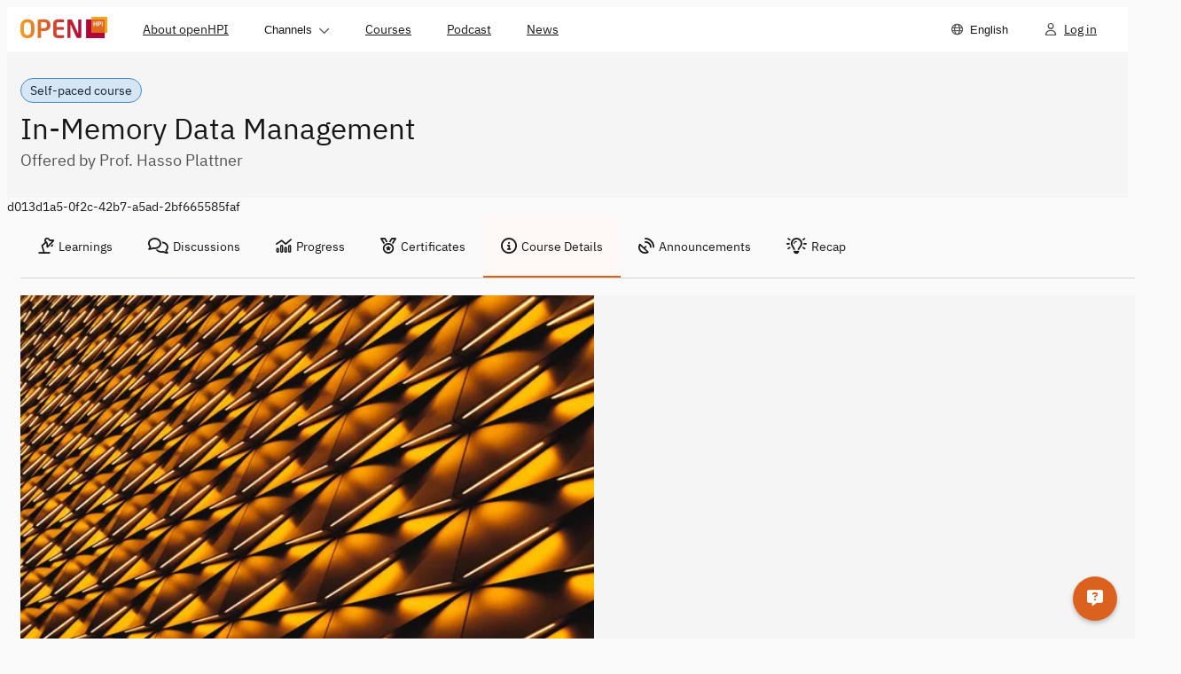

--- FILE ---
content_type: text/html; charset=utf-8
request_url: https://open.hpi.de/courses/imdb2017
body_size: 9931
content:
<!DOCTYPE html><html data-brand="openhpi" data-default-locale="en" lang="en"><head prefix="og: http://ogp.me/ns#"><meta charset="utf-8" /><meta content="width=device-width, initial-scale=1.0, viewport-fit=cover" name="viewport" /><meta content="nHh1Z--8CnZ0ae3es3rPl8f9ScyVl2iMhoKcskRN3Z4" name="google-site-verification" /><meta name="csrf-param" content="authenticity_token" />
<meta name="csrf-token" content="I8XhecAqWA16wseG1b09GLfFbCnXTa1JCfzJvvagDowm0mMNmjv_zOBxXcoxtZST--ZNVJ0Iwd1I6J61t7KOYg" /><title>In-Memory Data Management | openHPI</title>
<meta name="description" content="The „In-Memory Data Management&quot; MOOC in 2017 is the fifth iteration of Prof. Hasso Plattner&#39;s successful introduction into the inner mechanics of this recent technology. It is a repetition of the 2015 course and builds on the same, revised material. The course focuses on the management of enterprise">
<meta name="keywords" content="big data and ai, enterprise computing">
<meta property="og:title" content="In-Memory Data Management">
<meta property="og:type" content="website">
<meta property="og:image" content="https://openhpi-public.s3.openhpicloud.de/courses/6kDsBbEFmCMEnZix93Dg9F/visual_v2.jpg">
<meta property="og:url" content="https://open.hpi.de/courses/imdb2017">
<meta property="og:description" content="The „In-Memory Data Management&quot; MOOC in 2017 is the fifth iteration of Prof. Hasso Plattner&#39;s successful introduction into the inner mechanics of this recent technology. It is a repetition of the 2015 course and builds on the same, revised material. The course  focuses on the management of enterprise data in column-oriented in-memory databases. Latest hardware and software trends led to the development of a new revolutionary database technology that enables flexible and lightning-fast analysis of massive amounts of enterprise data. ">
<meta property="og:site_name" content="openHPI">
<meta property="og:image:secure_url" content="https://openhpi-public.s3.openhpicloud.de/courses/6kDsBbEFmCMEnZix93Dg9F/visual_v2.jpg">
<meta property="og:locale" content="en">
<meta name="dcterms.created" content="2014-12-19T11:32:57+00:00">
<meta name="dcterms.modified" content="2024-12-22T15:49:07+00:00">
<meta property="fb:app_id" content="1480118568880476"><meta name="sentry-trace" content="69e4faf6dabc4c94b7a10e8fd1412585-bc07025ec05f4b4f-0">
<meta name="baggage" content="sentry-trace_id=69e4faf6dabc4c94b7a10e8fd1412585,sentry-sample_rate=0.5,sentry-sampled=false,sentry-environment=openhpi-production,sentry-public_key=1dd6bf3768f24fc392277656000abebf"><meta name="sentry-dsn" content="https://739f35d0e83b310181f4fa77d34f59f4@o257002.ingest.us.sentry.io/5668447"><meta name="sentry-environment" content="openhpi-production"><script>
//<![CDATA[
window.gon={};gon.in_app=false;gon.course_id="d013d1a5-0f2c-42b7-a5ad-2bf665585faf";
//]]>
</script><meta content="{&quot;in_app&quot;:false}" name="lanalytics-data" /><link href="https://imgproxy.services.openhpi.de" rel="preconnect" /><link href="https://imgproxy.services.openhpi.de" rel="dns-prefetch" /><link href="https://player.vimeo.com/" rel="preconnect" /><link href="https://player.vimeo.com/" rel="dns-prefetch" /><link href="/assets/favicon-13c25d6c81b1f50462cb05d7065b1ae8afe27d06b24cdc8114b0f99da300bd6d.ico" rel="shortcut icon" type="image/x-icon" /><link href="/web_manifest.json" rel="manifest" /><meta content="openHPI" name="apple-mobile-web-app-title" /><link rel="stylesheet" crossorigin="anonymous" href="/assets/webpack/bootstrap.f41a1fabca388a2b0163.css" integrity="sha384-OQqo29SSkScO2/yylS2upm+cKMKjS5AU/RyHmdjLcuTgml0EjN5g7rlFxSjkXwpf" media="all" /><link rel="stylesheet" crossorigin="anonymous" href="/assets/webpack/fontawesome.27d04d63737dad235d59.css" integrity="sha384-zRPdKC3nttGZE0BBAvxCn3EKcZL7VIjIQW/0MoeWL7bhmA/C5naGpkhIzE+4Z0E9" media="all" /><link rel="stylesheet" crossorigin="anonymous" href="/assets/webpack/styles.b506885ccb8d47191e1e.css" integrity="sha384-NokwiNYWp2duyIA2Vh6670Or820H7YR/chgS7FOAMr5cgFY/UKx3VA8wyvX5OWhl" media="all" /><link rel="stylesheet" crossorigin="anonymous" href="/assets/webpack/tailwind.6258ea50bc966e86d0f9.css" integrity="sha384-Cl5u4vPLvk9LRQui/9ydONLFAVYndZxPrfprGXV05c9cdU/2nR9NKlhxm7x/SuXG" media="all" /><script>window.fnQueue = window.fnQueue || {};

window.ready = window.ready || function(fn) {
  window.fnQueue.ready = window.fnQueue.ready || [];
  window.fnQueue.ready.push(fn);
};

// Shim for jQuery to queue calls until library loads
window.$ = window.jQuery = window.$ || function() {
  var args = arguments;
  window.fnQueue.jQuery = window.fnQueue.jQuery || [];
  window.fnQueue.jQuery.push({ context: this, args: args });
  return window.$;
};
window.$.fn = window.$.prototype = window.$ || {};</script><script src="/assets/webpack/runtime.4fbb4efd17d8c0465f76.js" crossorigin="anonymous" integrity="sha384-YiMg95XvlQfbNTZcG95/8BwoD1i5I9SKlY5IRv+NgM0dAzgDDZU3WxGjLPA76pse" async="async" debug="false"></script><script src="/assets/webpack/main.d618e02692d82f917af2.js" crossorigin="anonymous" integrity="sha384-LdGScxIoF/7Gv0iDn3djOZ/vO2zrzBV4AAukzRfnpMwrVQumkHC4x9iTGpJMBQMP" defer="defer" debug="false"></script><script src="/assets/webpack/lanalytics-framework.7a67af23698a505352da.js" crossorigin="anonymous" integrity="sha384-lpTzkUk+3MyWEHVjSMBUcQqdSo+MQUns4jd/aacRgq9mrni4DynFR+yBvdQHS5XW" async="async"></script><script src="/assets/webpack/xikolo-locale-en.a5294a4a0b5660a8f2b6.js" crossorigin="anonymous" integrity="sha384-2EfLR1TS36wjA1TtotHG7Qw4HYoSHX4YrxDw9BzMcYWYa9HD2TOtUtFgwcKfdUFe"></script><script src="/assets/webpack/course.1a10fd041f601368eb50.js" crossorigin="anonymous" integrity="sha384-vqcVvrtUrp8btNq/m+1sdQC2qOVsyOvL0zfp8XggODh/Gh7IXVQDdfpiRLaqeNiB" async="async" debug="false"></script></head><body class="openhpi course-courses-controller show-action  " data-offset="150" data-spy="scroll" data-target=".scrollspy-target"><nav class="navigation-bar"><div class="navigation-bar__content navigation-bar__content--mobile" data-test="mobile"><div class="navigation-bar__left-container"><ul class="navigation-bar__left"><li class="navigation-item"><button aria-controls="navdropdown-5293944" aria-expanded="false" aria-haspopup="true" class="navigation-item__main btn-as-text" data-behaviour="dropdown" type="button"><span class="navigation-item__text">Menu</span><span class="navigation-item__control navigation-item__control--on-expanded"><span class="xi-icon fa-regular fa-chevron-down "></span></span><span class="navigation-item__control navigation-item__control--on-collapsed"><span class="xi-icon fa-regular fa-chevron-up "></span></span></button><ul class="navigation-item__menu" data-behaviour="menu-dropdown" id="navdropdown-5293944"><li class="navigation-item navigation-item--hide-first" data-test="hide-first"><a rel="" class="navigation-item__main navigation-item__main--link" href="/pages/about"><div class="navigation-item__text">About openHPI</div></a></li><li class="navigation-item navigation-item--hide-last" data-test="hide-last"><button aria-controls="navdropdown-5293952" aria-expanded="false" aria-haspopup="true" class="navigation-item__main btn-as-text" data-behaviour="dropdown" type="button"><span class="navigation-item__text">Channels</span><span class="navigation-item__control navigation-item__control--on-expanded"><span class="xi-icon fa-regular fa-chevron-down "></span></span><span class="navigation-item__control navigation-item__control--on-collapsed"><span class="xi-icon fa-regular fa-chevron-up "></span></span></button><ul class="navigation-item__menu" data-behaviour="menu-dropdown" id="navdropdown-5293952"><li class="navigation-item"><a rel="" class="navigation-item__main navigation-item__main--link" href="/channels/ai-service-center"><div class="navigation-item__text">AI Service Center</div></a></li><li class="navigation-item"><a rel="" class="navigation-item__main navigation-item__main--link" href="/channels/clean-it-forum"><div class="navigation-item__text">clean-IT</div></a></li><li class="navigation-item"><a rel="" class="navigation-item__main navigation-item__main--link" href="/channels/design-thinking"><div class="navigation-item__text">Design Thinking</div></a></li><li class="navigation-item"><a rel="" class="navigation-item__main navigation-item__main--link" href="/channels/openhpi-school"><div class="navigation-item__text">openHPIschool</div></a></li></ul></li><li class="navigation-item navigation-item--hide-last" data-test="hide-last"><a rel="" class="navigation-item__main navigation-item__main--link" href="/courses"><div class="navigation-item__text">Courses</div></a></li><li class="navigation-item navigation-item--hide-first" data-test="hide-first"><a rel="" class="navigation-item__main navigation-item__main--link" aria-description="" href="/pages/podcast"><div class="navigation-item__text">Podcast</div></a></li><li class="navigation-item navigation-item--hide-first" data-test="hide-first"><a rel="" class="navigation-item__main navigation-item__main--link" href="/news"><div class="navigation-item__text">News</div></a></li><li class="navigation-item"><button aria-controls="navdropdown-5293960" aria-description="Choose Language" aria-expanded="false" aria-haspopup="true" class="navigation-item__main btn-as-text" data-behaviour="dropdown" type="button"><span class="navigation-item__icon"><span class="xi-icon fa-regular fa-globe "></span></span><span class="navigation-item__text">English</span></button><ul class="navigation-item__menu" data-behaviour="menu-dropdown" id="navdropdown-5293960"><li class="navigation-item"><a rel="" class="navigation-item__main navigation-item__main--link navigation-item__main--active" aria-current="page" href="/courses/imdb2017?locale=en"><div class="navigation-item__text">English</div></a></li><li class="navigation-item"><a rel="" class="navigation-item__main navigation-item__main--link" href="/courses/imdb2017?locale=de"><div class="navigation-item__text">Deutsch</div></a></li></ul></li></ul></li></ul></div><div class="navigation-bar__logo"><div class="navigation-logo"><a class="bs-a" href="/"><img alt="openHPI logo" srcset="/assets/logo-905ff0c779e7696637e701ca869edf339b951795b354564bc9229d355c11515b.png, /assets/logo.2x-f9f4278058b5e1d5abae4891b1859a8f29f3675b066102c0b2dff7ab57994b0c.png 2x" src="/assets/logo-905ff0c779e7696637e701ca869edf339b951795b354564bc9229d355c11515b.png" /></a></div></div><ul class="navigation-bar__right"><li class="navigation-item"><a rel="" class="navigation-item__main navigation-item__main--link" aria-description="Log in" href="/sessions/new"><div class="navigation-item__icon"><span class="xi-icon fa-regular fa-user "></span></div><div class="navigation-item__text">Log in</div></a></li></ul></div><div class="navigation-bar__content navigation-bar__content--desktop" data-test="desktop"><div class="navigation-bar__logo" data-id="desktop-navigation-logo"><div class="navigation-logo"><a class="bs-a" href="/"><img alt="openHPI logo" srcset="/assets/logo-905ff0c779e7696637e701ca869edf339b951795b354564bc9229d355c11515b.png, /assets/logo.2x-f9f4278058b5e1d5abae4891b1859a8f29f3675b066102c0b2dff7ab57994b0c.png 2x" src="/assets/logo-905ff0c779e7696637e701ca869edf339b951795b354564bc9229d355c11515b.png" /></a></div></div><ul class="navigation-bar__left navigation-bar__left--desktop"><li class="navigation-item navigation-item--hide-first" data-test="hide-first"><a rel="" class="navigation-item__main navigation-item__main--link" href="/pages/about"><div class="navigation-item__text">About openHPI</div></a></li><li class="navigation-item navigation-item--hide-last" data-test="hide-last"><button aria-controls="navdropdown-5293968" aria-expanded="false" aria-haspopup="true" class="navigation-item__main btn-as-text" data-behaviour="dropdown" type="button"><span class="navigation-item__text">Channels</span><span class="navigation-item__control navigation-item__control--on-expanded"><span class="xi-icon fa-regular fa-chevron-down "></span></span><span class="navigation-item__control navigation-item__control--on-collapsed"><span class="xi-icon fa-regular fa-chevron-up "></span></span></button><ul class="navigation-item__menu" data-behaviour="menu-dropdown" id="navdropdown-5293968"><li class="navigation-item"><a rel="" class="navigation-item__main navigation-item__main--link" href="/channels/ai-service-center"><div class="navigation-item__text">AI Service Center</div></a></li><li class="navigation-item"><a rel="" class="navigation-item__main navigation-item__main--link" href="/channels/clean-it-forum"><div class="navigation-item__text">clean-IT</div></a></li><li class="navigation-item"><a rel="" class="navigation-item__main navigation-item__main--link" href="/channels/design-thinking"><div class="navigation-item__text">Design Thinking</div></a></li><li class="navigation-item"><a rel="" class="navigation-item__main navigation-item__main--link" href="/channels/openhpi-school"><div class="navigation-item__text">openHPIschool</div></a></li></ul></li><li class="navigation-item navigation-item--hide-last" data-test="hide-last"><a rel="" class="navigation-item__main navigation-item__main--link" href="/courses"><div class="navigation-item__text">Courses</div></a></li><li class="navigation-item navigation-item--hide-first" data-test="hide-first"><a rel="" class="navigation-item__main navigation-item__main--link" aria-description="" href="/pages/podcast"><div class="navigation-item__text">Podcast</div></a></li><li class="navigation-item navigation-item--hide-first" data-test="hide-first"><a rel="" class="navigation-item__main navigation-item__main--link" href="/news"><div class="navigation-item__text">News</div></a></li><li class="navigation-item navigation-item--menu-hide-last" data-test="menu-hide-last"><button aria-controls="navdropdown-5293976" aria-expanded="false" aria-haspopup="true" class="navigation-item__main btn-as-text" data-behaviour="dropdown" type="button"><span class="navigation-item__text">Menu</span><span class="navigation-item__control navigation-item__control--on-expanded"><span class="xi-icon fa-regular fa-chevron-down "></span></span><span class="navigation-item__control navigation-item__control--on-collapsed"><span class="xi-icon fa-regular fa-chevron-up "></span></span></button><ul class="navigation-item__menu" data-behaviour="menu-dropdown" id="navdropdown-5293976"><li class="navigation-item navigation-item--hide-first" data-test="hide-first"><a rel="" class="navigation-item__main navigation-item__main--link" href="/pages/about"><div class="navigation-item__text">About openHPI</div></a></li><li class="navigation-item navigation-item--hide-last" data-test="hide-last"><button aria-controls="navdropdown-5293984" aria-expanded="false" aria-haspopup="true" class="navigation-item__main btn-as-text" data-behaviour="dropdown" type="button"><span class="navigation-item__text">Channels</span><span class="navigation-item__control navigation-item__control--on-expanded"><span class="xi-icon fa-regular fa-chevron-down "></span></span><span class="navigation-item__control navigation-item__control--on-collapsed"><span class="xi-icon fa-regular fa-chevron-up "></span></span></button><ul class="navigation-item__menu" data-behaviour="menu-dropdown" id="navdropdown-5293984"><li class="navigation-item"><a rel="" class="navigation-item__main navigation-item__main--link" href="/channels/ai-service-center"><div class="navigation-item__text">AI Service Center</div></a></li><li class="navigation-item"><a rel="" class="navigation-item__main navigation-item__main--link" href="/channels/clean-it-forum"><div class="navigation-item__text">clean-IT</div></a></li><li class="navigation-item"><a rel="" class="navigation-item__main navigation-item__main--link" href="/channels/design-thinking"><div class="navigation-item__text">Design Thinking</div></a></li><li class="navigation-item"><a rel="" class="navigation-item__main navigation-item__main--link" href="/channels/openhpi-school"><div class="navigation-item__text">openHPIschool</div></a></li></ul></li><li class="navigation-item navigation-item--hide-last" data-test="hide-last"><a rel="" class="navigation-item__main navigation-item__main--link" href="/courses"><div class="navigation-item__text">Courses</div></a></li><li class="navigation-item navigation-item--hide-first" data-test="hide-first"><a rel="" class="navigation-item__main navigation-item__main--link" aria-description="" href="/pages/podcast"><div class="navigation-item__text">Podcast</div></a></li><li class="navigation-item navigation-item--hide-first" data-test="hide-first"><a rel="" class="navigation-item__main navigation-item__main--link" href="/news"><div class="navigation-item__text">News</div></a></li></ul></li><li class="navigation-item navigation-item--menu-hide-first" data-test="menu-hide-first"><button aria-controls="navdropdown-5293992" aria-expanded="false" aria-haspopup="true" class="navigation-item__main btn-as-text" data-behaviour="dropdown" type="button"><span class="navigation-item__text">More</span><span class="navigation-item__control navigation-item__control--on-expanded"><span class="xi-icon fa-regular fa-chevron-down "></span></span><span class="navigation-item__control navigation-item__control--on-collapsed"><span class="xi-icon fa-regular fa-chevron-up "></span></span></button><ul class="navigation-item__menu" data-behaviour="menu-dropdown" id="navdropdown-5293992"><li class="navigation-item navigation-item--hide-first" data-test="hide-first"><a rel="" class="navigation-item__main navigation-item__main--link" href="/pages/about"><div class="navigation-item__text">About openHPI</div></a></li><li class="navigation-item navigation-item--hide-first" data-test="hide-first"><a rel="" class="navigation-item__main navigation-item__main--link" aria-description="" href="/pages/podcast"><div class="navigation-item__text">Podcast</div></a></li><li class="navigation-item navigation-item--hide-first" data-test="hide-first"><a rel="" class="navigation-item__main navigation-item__main--link" href="/news"><div class="navigation-item__text">News</div></a></li></ul></li></ul><ul class="navigation-bar__right"><li class="navigation-item"><button aria-controls="navdropdown-5294000" aria-description="Choose Language" aria-expanded="false" aria-haspopup="true" class="navigation-item__main btn-as-text" data-behaviour="dropdown" type="button"><span class="navigation-item__icon"><span class="xi-icon fa-regular fa-globe "></span></span><span class="navigation-item__text">English</span></button><ul class="navigation-item__menu" data-behaviour="menu-dropdown" id="navdropdown-5294000"><li class="navigation-item"><a rel="" class="navigation-item__main navigation-item__main--link navigation-item__main--active" aria-current="page" href="/courses/imdb2017?locale=en"><div class="navigation-item__text">English</div></a></li><li class="navigation-item"><a rel="" class="navigation-item__main navigation-item__main--link" href="/courses/imdb2017?locale=de"><div class="navigation-item__text">Deutsch</div></a></li></ul></li><li class="navigation-item"><a rel="" class="navigation-item__main navigation-item__main--link" aria-description="Log in" href="/sessions/new"><div class="navigation-item__icon"><span class="xi-icon fa-regular fa-user "></span></div><div class="navigation-item__text">Log in</div></a></li></ul></div></nav><header class="pages-header " lang="en"><div class="pages-header__container"><div class="pages-header__title-wrapper"><div class="pages-header__pill"><p class="pill pill--note">Self-paced course</p></div><h1 class="h1 pages-header__title">In-Memory Data Management</h1></div><div class="pages-header__subtitle">Offered by Prof. Hasso Plattner</div></div></header><div class="wrapper"><div class="bs-container"><noscript><div class="alert alert-warning-border mt10"><span class="xi-icon fa-solid fa-warning fa-lg mr10"></span><span class="ml5 kill-underline-force"><a target="_blank" rel="noopener" href="https://turnonjs.com/">Please enable Javascript in your browser!!</a></span></div></noscript></div><div class="bs-container course-content"><div class="row"><div class="hidden" id="course_id_container">d013d1a5-0f2c-42b7-a5ad-2bf665585faf</div><div class="col-md-12" data-behavior="popover-openmode--mobile"><nav class="navigation-tabs" data-content-id="" data-controller="navigation-tabs"><div class="navigation-tabs__header"><button aria-label="Show navigation" class="navigation-tabs__header-button" data-hide-text="Hide navigation" data-id="navigation-tabs-button" data-show-text="Show navigation" title="Hide navigation" type="button"><span class="xi-icon fa-regular fa-bars mr10"></span></button></div><div aria-expanded="true" class="navigation-tabs__content navigation-tabs__content--collapsible" data-id="navigation-tabs__content"><ul class="navigation-tabs__items" role="tablist"><li class="navigation-tabs__item " role="tab"><a class="bs-a" data-behavior="popover-openmode" href="/courses/imdb2017/resume"><span class="xi-icon fa-regular fa-lamp-desk mr5"></span>Learnings</a></li><li class="navigation-tabs__item " role="tab"><a class="bs-a" href="/courses/imdb2017/pinboard"><span class="xi-icon fa-regular fa-comments mr5"></span>Discussions</a></li><li class="navigation-tabs__item " role="tab"><a class="bs-a" href="/courses/imdb2017/progress"><span class="xi-icon fa-regular fa-chart-mixed mr5"></span>Progress</a></li><li class="navigation-tabs__item " role="tab"><a class="bs-a" href="/courses/imdb2017/certificates"><span class="xi-icon fa-regular fa-medal mr5"></span>Certificates</a></li><li class="navigation-tabs__item navigation-tabs__item--active" role="tab"><a class="bs-a" href="/courses/imdb2017"><span class="xi-icon fa-regular fa-circle-info mr5"></span>Course Details</a></li><li class="navigation-tabs__item " role="tab"><a class="bs-a" href="/courses/imdb2017/announcements"><span class="xi-icon fa-regular fa-satellite-dish mr5"></span>Announcements</a></li><li class="navigation-tabs__item " role="tab"><a class="bs-a" href="/learn?course_id=d013d1a5-0f2c-42b7-a5ad-2bf665585faf"><span class="xi-icon fa-regular fa-lightbulb-on mr5"></span>Recap</a></li></ul></div></nav></div></div><div class="row" id="imdb2017"><div class="bs-container"><div class="col-md-12 course-item-large"><div class="col-md-6 course-video"><img class="full-width" alt="In-Memory Data Management" src="https://imgproxy.services.openhpi.de/EwM3AMvKboYOTMQPUXbFGuUZzn7REfMl8-I8xMzdeqc/rs:fit:550:0:0/g:ce/plain/https://openhpi-public.s3.openhpicloud.de/courses/6kDsBbEFmCMEnZix93Dg9F/visual_v2.jpg" /></div><div class="col-md-6 course-info"><div class="row"><div class="col-md-12 course-description mt20" lang="en"><p>The „In-Memory Data Management" MOOC in 2017 is the fifth iteration of Prof. Hasso Plattner's successful introduction into the inner mechanics of this recent technology. It is a repetition of the 2015 course and builds on the same, revised material. The course  focuses on the management of enterprise data in column-oriented in-memory databases. Latest hardware and software trends led to the development of a new revolutionary database technology that enables flexible and lightning-fast analysis of massive amounts of enterprise data. </p>
</div></div><div class="row"><div class="col-md-12 course-shortinfo"><span class="shortinfo"><span class="xi-icon fa-regular fa-calendar-range vmiddle em1-5 fa-fw"></span><span class="ml5 vmiddle">Self-paced since November 18, 2017</span></span><br /><span class="shortinfo"><span class="xi-icon fa-regular fa-globe vmiddle em1-5 fa-fw"></span><span class="ml5 vmiddle">Language: English</span></span><br /><span class="shortinfo"><span class="xi-icon fa-regular fa-closed-captioning vmiddle em1-5 fa-fw"></span><span class="ml5 vmiddle">中文, Čeština, български, Русский, Português, Polski, Nederlands, Italiano, Magyar, English, Ελληνικά, Deutsch</span></span><br /><span class="shortinfo"><span class="xi-icon fa-regular fa-hashtag vmiddle em1-5 fa-fw"></span><span class="ml5 vmiddle">Big Data and AI, Enterprise Computing, Expert</span></span></div></div><div class="row"><div class="col-md-12 course-actions hidden_in_app"><a data-behavior="disable-after-click" class="course-action-button action course-action-enroll mr10" data-method="get" href="/enrollments?course_id=imdb2017">Enroll me for this course</a></div></div></div></div><div class="row"><div class="col-md-8 mt20"><h3 class="h3 course-details--section-title">Course information</h3><div class="course-information mt20 responsive-images" lang="en"><div class="prose prose-2xl max-w-none"><p>The „In-Memory Data Management&quot; MOOC in 2017 is the fifth iteration of Prof. Hasso Plattner&#39;s successful introduction into the inner mechanics of this recent technology. It is a repetition of the 2015 course and builds on the same, revised material. The course  focuses on the management of enterprise data in column-oriented in-memory databases. Latest hardware and software trends led to the development of a new revolutionary database technology that enables flexible and lightning-fast analysis of massive amounts of enterprise data. The basic concepts and design principles of this technology are explained in detail. Beyond that, the implications of the underlying design principles for future enterprise applications and their development are discussed. The MOOC will explain in detail the differences and advantages of an in-memory column-oriented database in contrast to traditional row-oriented disk-based storages. </p>

<pre><code>        • Requirements for Modern Enterprise Computing, Enterprise Application Characteristics
        • Hardware Trends, Columnar Storage vs. Row Storage
        • Dictionary Encoding, Compression
        • Scans, Selects, Deletes, Inserts, Updates
        • Indices, Joins
        • Applications
</code></pre>

<p>Participants of this course will receive access to the extensive reading material accompanying the lectures.</p>

<p><strong>Attention:</strong> This course is currently in self-study mode, in which you do not have access to graded assignments/exams. Therefore, we can only issue you a certificate of participation.</p>
</div></div><h3 class="h3 course-details--section-title mt50">Course contents</h3><div class="mt20 mb10"></div><ul class="list-unstyled" lang="en"><li><h4 class="h4">Week 1: </h4>The first week will give you an understanding of origins of enterprise computing. It is vital to know the historic development which lead to the emergence of current hardware as we know it now in order to understand the decisions made in the past. Many characteristics of current applications, like materialized aggregates and a reduction of detail in the stored information, have their roots in the past. While these measures were helpful in former systems, they form an obstacle which has to be overcome now in order to allow for new, dynamic applications. </li><li><h4 class="h4">Week 2: </h4>Within the second week, the differences between a horizontal, row oriented layout and a columnar layout are discussed. Concepts like compression and partitioning are introduced. Based on that, you will get an explanation of the internal steps performed inside the database to carry out the fundamental relational operations insert, update and delete. The week concludes with a fundamental difference of SanssouciDB to most other databases: the insert only approach. Following this concept, we circumvent several pitfalls concerning referential integrity and additionally gain the foundation for a gap-less time travel feature. </li><li><h4 class="h4">Week 3: </h4>The content of week 3 focuses on more advanced structures and operations within the database. The differential buffer, a means to prevent frequent resorting of the dictionaries and rewriting of the attribute vectors, is explained in further detail. Subsequently, also the merge process, which incorporates the changes from the differential buffer into the main store, is illustrated. The retrieval of information via the select statement, as well as related concepts like tuple reconstruction, early and late materialization, or a closer examination of the achieved scan speed, are also part of this week&#39;s schedule. The description of the join operation, which is used to connect information from different tables, concludes this week. </li><li><h4 class="h4">Week 4: </h4>Week 4 is all about aggregation. Aggregations are the centerpiece of every business analytics application. Given that huge impact of aggregates on all parts of a business, it is of great importance to understand what aggregate functions are, why we remove all materialized aggregates and go for aggregation on the fly. You will further learn how to greatly reduce the costs of this on demand approach by using the aggregate cache and understand its connection to the differential buffer and the merge process.</li><li><h4 class="h4">Week 5: </h4>Week 5 sheds light on some more inner mechanisms of the database. What happens in emergency situations, when for example the power is turned off? Logging and recovery are vital parts to know in order to understand why an in-memory database is as secure as a traditional disk based one. Further, the benefits of replicas are explained. We conclude the week with an outlook onto the implications that arise with the tremendously increased speed at hands.</li><li><h4 class="h4">Week 6: </h4>Week 6 will give some insights going further than the internal workings of a database. We will have a look into trending topics such as machine learning and cryptocurrencies and will relate these recent trends to databases and their applicability within (enterprise) computing.</li><li><h4 class="h4">Exam: </h4>The final exam will cover all content from the previous weeks and test your understanding of the course as a whole.</li></ul></div><div class="col-md-4 mt20"><h3 class="h3 course-details--section-title">Enroll me for this course</h3><div class="mt20">The course is free. Just register for an account on openHPI and take the course!<div class="mt10"></div><a class="btn btn-default full-width mb20" data-method="get" href="/enrollments?course_id=imdb2017">Enroll me now</a></div><div class="row pt10 pb10"><div class="col-md-12 col-xs-12"><div class="enrollment-statistics"><h3 class="h3 uppercase">Learners</h3><div class="enrollment-statistics__row"><div class="enrollment-statistics__column-left"></div><div class="enrollment-statistics__line"></div><div class="enrollment-statistics__column-right"></div></div><div class="enrollment-statistics__row" data-type="current"><div class="enrollment-statistics__column-left"><div class="enrollment-statistics__date-title uppercase">Current</div><div class="enrollment-statistics__date-value">Today</div></div><div class="enrollment-statistics__line"><span class="enrollment-statistics__dot"></span></div><div class="enrollment-statistics__column-right"><div class="enrollment-statistics__count">10,054</div></div></div><div class="enrollment-statistics__row" data-type="course_end"><div class="enrollment-statistics__column-left"><div class="enrollment-statistics__date-title uppercase">Course End</div><div class="enrollment-statistics__date-value">Nov 18, 2017</div></div><div class="enrollment-statistics__line"><span class="enrollment-statistics__dot"></span></div><div class="enrollment-statistics__column-right"><div class="enrollment-statistics__count">5,825</div></div></div><div class="enrollment-statistics__row" data-type="course_start"><div class="enrollment-statistics__column-left"><div class="enrollment-statistics__date-title uppercase">Course Start</div><div class="enrollment-statistics__date-value">Sep 18, 2017</div></div><div class="enrollment-statistics__line"><span class="enrollment-statistics__dot"></span></div><div class="enrollment-statistics__column-right"><div class="enrollment-statistics__count">4,683</div></div></div></div></div></div><h3 class="h3 course-details--section-title">Rating</h3><div class="rating"><span class="xi-icon fa-solid fa-star star star--filled"></span><span class="xi-icon fa-solid fa-star star star--filled"></span><span class="xi-icon fa-solid fa-star star star--filled"></span><span class="xi-icon fa-solid fa-star star star--filled"></span><span class="xi-icon fa-solid fa-star star star--filled"></span></div><p>This course was rated with <b><span itemprop='ratingValue'>4.84</span> stars</b> in average from <b><span itemprop='ratingCount'>49</span> votes</b>.</p><h3 class="h3 course-details--section-title">Certificate Requirements</h3><ul class="certificate-requirements list-disc"><li>Gain a <b>Certificate</b> by booking it <b>and</b> gaining a Record of Achievement. Find out more in the <a href='/pages/document_types' class='bs-a'>certificate guidelines</a>.</li> <li>Gain a <b>Record of Achievement</b> by earning at least <b>50%</b> of the maximum number of points from all graded assignments.</li> <li>Gain a <b>Confirmation of Participation</b> by completing at least <b>50%</b> of the course material.</li> </ul><p>Find out more in the <a href='/pages/roa_guidelines' class='bs-a'>certificate guidelines</a>.</p><div class="accordion  accordion--slim" data-controller="accordion">
    <p class="accordion__headline">This course is offered by</p>
  <div class="accordion__sections">
      <button
  class="accordion__btn"
  type="button"
  data-accordion-target="toggle-button"
  aria-expanded="true"
  aria-controls="8006a5c9-1085-4f15-a501-c2e63876ca94"
>
  <span class="accordion__btn-content">
    Prof. Hasso Plattner
    <span class="accordion__collapsed"><span class="xi-icon fa-regular fa-plus "></span></span>
    <span class="accordion__expanded"><span class="xi-icon fa-regular fa-minus "></span></span>
  </span>
</button>

<div class="accordion__item" id="8006a5c9-1085-4f15-a501-c2e63876ca94"><img alt="" src="https://imgproxy.services.openhpi.de/MXlAmKXXhEgUb1gJdbk2Kje3sSQLsjPAjjc_kEH80Jo/rs:fit:550:0:0/g:ce/plain/https://openhpi-public.s3.openhpicloud.de/teachers/3TA3syqGHhdPUo2EVQGZjS/v1.jpg" /><div class="prose prose-2xl max-w-none"><p>Prof. Dr. h.c. Hasso Plattner is the chair of the "Enterprise Platform and Integration Concepts" research group at HPI. His research group focuses mainly on in-memory data management for enterprise applications and human-centered software design.</p>

<p>He is co-founder of SAP SE, where he served as the CEO until 2003 and has since been chairman of the supervisory board. SAP SE is the leading provider of enterprise software solutions. In his role as chief software advisor, he concentrates on defining the mid- and long-term technology strategy and direction of SAP.</p>
</div></div>

  </div>
</div>
</div></div></div><template data-behavior="popover-template" data-content="You can watch most of our course videos right away! No login required." data-target="popover-openmode" type="text/html"><div class="popover" role="tooltip"><div class="arrow"></div><div class="popover-title-wrapper"><h3 class="h3 popover-title"></h3><button aria-label="Close" class="close" data-popover="close" type="button"><span aria-hidden="true">&times; </span></button></div><div class="popover-content-wrapper"><div class="popover-content"></div><button class="btn btn-xs btn-default" data-cookie="hide_openmode_hint" data-popover="dismiss" type="button">Don't show hint again</button></div></div></template><template data-behavior="popover-template" data-content="You can watch most of our course videos right away! No login required." data-target="popover-openmode--mobile" type="text/html"><div class="popover" role="tooltip"><div class="arrow"></div><div class="popover-title-wrapper"><h3 class="h3 popover-title"></h3><button aria-label="Close" class="close" data-popover="close" type="button"><span aria-hidden="true">&times; </span></button></div><div class="popover-content-wrapper"><div class="popover-content"></div><button class="btn btn-xs btn-default" data-cookie="hide_openmode_hint" data-popover="dismiss" type="button">Don't show hint again</button></div></div></template></div></div></div><footer class="footer"><div class="bs-container"><div class="footer__content-top"><div class="footer__links"><div class="footer__column-links"><p class="footer__headline">More information</p><div class="footer-nav"><ul><li><a class="bs-a" title="About Us" rel="" href="/pages/about">About Us</a></li><li><a class="bs-a" title="Team" rel="" href="/pages/team">Team</a></li><li><a class="bs-a" title="Publications" rel="" href="/pages/research">Publications</a></li><li><a class="bs-a" title="What is a MOOC?" rel="" href="/pages/mooc">About MOOCs</a></li><li><a class="bs-a" title="openHPI at School" rel="" href="/pages/in-der-schule">openHPI at School</a></li><li><a class="bs-a" title="Common Values" rel="" href="/pages/common_values">Common Values</a></li><li><a class="bs-a" title="Forum Rules" rel="" href="/pages/forum_rules">Forum Rules</a></li><li><a class="bs-a" title="Open Source" rel="" href="/pages/open_source">Open Source</a></li></ul></div></div><div class="footer__column-links"><p class="footer__headline">Help</p><div class="footer-nav"><ul><li><a class="bs-a" title="FAQ" rel="" href="/pages/faq">FAQ</a></li><li><a class="bs-a" title="Certificate Guidelines" rel="" href="/pages/roa_guidelines">Certificate Guidelines</a></li><li><a class="bs-a" title="Gamification" rel="" href="/pages/gamification">Gamification</a></li><li><a class="bs-a" title="Certificate" rel="" href="/pages/document_types">Certificate</a></li><li><a class="bs-a" title="Helpdesk" rel="" href="/helpdesk">Helpdesk</a></li><li><a class="bs-a" title="Contact" rel="" href="/pages/contact">Contact</a></li></ul></div></div><div class="footer__column-links"><p class="footer__headline">Legal</p><div class="footer-nav"><ul><li><a class="bs-a" title="Imprint" rel="" href="/pages/imprint">Imprint</a></li><li><a class="bs-a" title="Data Protection" rel="" href="/pages/data-protection">Data Protection</a></li></ul></div></div></div><div class="footer__contact"><div class="footer__about"><p class="footer__headline"></p><img alt="" height="50" width="168" class="footer__logo" src="/assets/logo_monochrome-b0a24420b69ce9909a53b0ecc09ba617373a5255e0e2b2335c8b4d59cd106e4f.svg" /><p>openHPI is the digital education platform of the Hasso Plattner Institute, Potsdam, Germany. On openHPI you take part in a worldwide social learning network based on interactive online courses covering different subjects in Information and Communication Technology (ICT).</p></div><div class="footer-socialmedia hidden-print"><p class="footer__headline">Follow us</p><div class="footer-nav"><ul class="footer-socialmedia__icons"><li><a class="bs-a" target="_blank" rel="noopener" href="https://www.facebook.com/OpenHPI"><span class="xi-icon fa-brands fa-facebook " title="Facebook"></span></a></li><li><a class="bs-a" target="_blank" rel="noopener" href="https://github.com/openHPI"><span class="xi-icon fa-brands fa-github " title="GitHub"></span></a></li><li><a class="bs-a" target="_blank" rel="noopener" href="https://www.linkedin.com/showcase/openhpi/"><span class="xi-icon fa-brands fa-linkedin " title="LinkedIn"></span></a></li><li><a class="bs-a" target="_blank" rel="noopener" href="https://www.youtube.com/@HPIopen/videos"><span class="xi-icon fa-brands fa-youtube " title="YouTube"></span></a></li></ul></div></div></div></div><div class="footer__content-bottom"><div class="footer__copyright" data-id="footer-copyright"><div><span class="mr5">&copy; 2012 - 2026</span><ul class="horizontal footer__owner"><li><a class="bs-a" title="Hasso Plattner Institute" target="_blank" rel="noopener" href="https://hpi.de/en">Hasso Plattner Institute</a></li></ul></div><div><span class="footer__release" title="2b69ed3ddeee49258c00b131bd7ca7ecbec22ab1">2b69ed3d</span></div></div></div></div></footer><div class="helpdesk-container"><button accesskey="h" aria-label="Helpdesk" class="helpdesk-button" id="helpdesk-button" title="Helpdesk"><span class="xi-icon fa-solid fa-message-question "></span></button><div class="helpdesk-panel" id="helpdesk-panel"><button aria-label="Close" class="helpdesk-closing-button"><span class="xi-icon fa-solid fa-xmark "></span></button><div data-feature="default" id="chatbot-current-feature"></div><div class="helpdesk-default-box" id="helpdesk-ajax-container"><div id="helpdesk-panel__loading"><div class="loading-placeholder"><div class="has-spinner loading"><div class="spinner"><div class="bounce1"></div><div class="bounce2"></div><div class="bounce3"></div></div></div></div></div></div><div class="helpdesk-result-box"></div></div></div><script>try {
  var _paq = _paq || [];
  (function () {
    var protocol = (("https:" == document.location.protocol) ? "https://" : "http://")
    var host = "open.hpi.de"
    var path = "/piwik/"
    var u = protocol + host + path
    _paq.push(['setSiteId', 1]);
    _paq.push(['setTrackerUrl', u + 'piwik.php']);
    _paq.push(['setAPIUrl', u]);
    _paq.push(['trackPageView']);
    _paq.push(['enableLinkTracking']);
    var d = document, g = d.createElement('script'), s = d.getElementsByTagName('script')[0];
    g.type = 'text/javascript';
    g.defer = true;
    g.async = true;
    g.src = u + 'js/';
    s.parentNode.insertBefore(g, s);
  })();
} catch (err) {}</script><noscript><p><img alt="" src="https://open.hpi.de/piwik/piwik.php?idsite=1" style="border:0" /></p></noscript><div hidden="" id="loading-dimmer"><div class="loading-wrapper"><div class="loading-placeholder"><div class="has-spinner loading"><div class="spinner"><div class="bounce1"></div><div class="bounce2"></div><div class="bounce3"></div></div></div></div></div></div><div class="custom-tooltip" data-id="tooltip" hidden=""></div></body></html>

--- FILE ---
content_type: text/javascript
request_url: https://open.hpi.de/assets/webpack/lanalytics-framework.7a67af23698a505352da.js
body_size: 30117
content:
(globalThis.webpackChunk=globalThis.webpackChunk||[]).push([[876],{659(e,t,r){var n=r(51873),o=Object.prototype,i=o.hasOwnProperty,s=o.toString,a=n?n.toStringTag:void 0;e.exports=function(e){var t=i.call(e,a),r=e[a];try{e[a]=void 0;var n=!0}catch(e){}var o=s.call(e);return n&&(t?e[a]=r:delete e[a]),o}},1733(e){var t=/[^\x00-\x2f\x3a-\x40\x5b-\x60\x7b-\x7f]+/g;e.exports=function(e){return e.match(t)||[]}},1882(e,t,r){var n=r(72552),o=r(23805);e.exports=function(e){if(!o(e))return!1;var t=n(e);return"[object Function]"==t||"[object GeneratorFunction]"==t||"[object AsyncFunction]"==t||"[object Proxy]"==t}},2523(e){e.exports=function(e,t,r,n){for(var o=e.length,i=r+(n?1:-1);n?i--:++i<o;)if(t(e[i],i,e))return i;return-1}},3650(e,t,r){var n=r(74335)(Object.keys,Object);e.exports=n},3656(e,t,r){e=r.nmd(e);var n=r(9325),o=r(89935),i=t&&!t.nodeType&&t,s=i&&e&&!e.nodeType&&e,a=s&&s.exports===i?n.Buffer:void 0,u=(a?a.isBuffer:void 0)||o;e.exports=u},4509(e,t,r){var n=r(12651);e.exports=function(e){return n(this,e).has(e)}},4664(e,t,r){var n=r(79770),o=r(63345),i=Object.prototype.propertyIsEnumerable,s=Object.getOwnPropertySymbols,a=s?function(e){return null==e?[]:(e=Object(e),n(s(e),function(t){return i.call(e,t)}))}:o;e.exports=a},4901(e,t,r){var n=r(72552),o=r(30294),i=r(40346),s={};s["[object Float32Array]"]=s["[object Float64Array]"]=s["[object Int8Array]"]=s["[object Int16Array]"]=s["[object Int32Array]"]=s["[object Uint8Array]"]=s["[object Uint8ClampedArray]"]=s["[object Uint16Array]"]=s["[object Uint32Array]"]=!0,s["[object Arguments]"]=s["[object Array]"]=s["[object ArrayBuffer]"]=s["[object Boolean]"]=s["[object DataView]"]=s["[object Date]"]=s["[object Error]"]=s["[object Function]"]=s["[object Map]"]=s["[object Number]"]=s["[object Object]"]=s["[object RegExp]"]=s["[object Set]"]=s["[object String]"]=s["[object WeakMap]"]=!1,e.exports=function(e){return i(e)&&o(e.length)&&!!s[n(e)]}},5128(e,t,r){var n=r(80909),o=r(64894);e.exports=function(e,t){var r=-1,i=o(e)?Array(e.length):[];return n(e,function(e,n,o){i[++r]=t(e,n,o)}),i}},5861(e,t,r){var n=r(55580),o=r(68223),i=r(32804),s=r(76545),a=r(28303),u=r(72552),c=r(47473),l="[object Map]",f="[object Promise]",p="[object Set]",d="[object WeakMap]",h="[object DataView]",g=c(n),v=c(o),m=c(i),b=c(s),y=c(a),x=u;(n&&x(new n(new ArrayBuffer(1)))!=h||o&&x(new o)!=l||i&&x(i.resolve())!=f||s&&x(new s)!=p||a&&x(new a)!=d)&&(x=function(e){var t=u(e),r="[object Object]"==t?e.constructor:void 0,n=r?c(r):"";if(n)switch(n){case g:return h;case v:return l;case m:return f;case b:return p;case y:return d}return t}),e.exports=x},9325(e,t,r){var n=r(34840),o="object"==typeof self&&self&&self.Object===Object&&self,i=n||o||Function("return this")();e.exports=i},10023(){(function(){var e;window.Lanalytics||(window.Lanalytics={}),(e=window.Lanalytics).Model||(e.Model={}),window.Lanalytics.Model.ExpApiStatement=class{constructor(e,t,r,n=new Date,o={},i={}){if(this.with_result=o,this.in_context=i,!(e instanceof Lanalytics.Model.StmtUser))throw"'user' argument cannot be nil and should be Lanalytics::Model::StmtUser";if(this.user=e,!(t instanceof Lanalytics.Model.StmtVerb))throw"'verb' argument cannot be nil and should be Lanalytics::Model::StmtVerb";if(this.verb=t,!(r instanceof Lanalytics.Model.StmtResource))throw"'resource' argument cannot be nil and should be Lanalytics::Model::StmtResource";if(this.resource=r,n||(n=DateTime.now),!(n instanceof Date||n instanceof String))throw"'timestamp' argument should be DateTime or String";n instanceof String&&(n=new Date(n)),this.timestamp=n}toJSON(){return JSON.stringify({events:[{user:this.user.params(),verb:this.verb.params(),resource:this.resource.params(),timestamp:this.timestamp,result:this.with_result,context:this.in_context}]})}}}).call(this)},10392(e){e.exports=function(e,t){return null==e?void 0:e[t]}},10776(e,t,r){var n=r(30756),o=r(95950);e.exports=function(e){for(var t=o(e),r=t.length;r--;){var i=t[r],s=e[i];t[r]=[i,s,n(s)]}return t}},11331(e,t,r){var n=r(72552),o=r(28879),i=r(40346),s=Function.prototype,a=Object.prototype,u=s.toString,c=a.hasOwnProperty,l=u.call(Object);e.exports=function(e){if(!i(e)||"[object Object]"!=n(e))return!1;var t=o(e);if(null===t)return!0;var r=c.call(t,"constructor")&&t.constructor;return"function"==typeof r&&r instanceof r&&u.call(r)==l}},12493(e,t,r){var n=r(84051),o=r(36800),i=r(61489),s=r(13222);e.exports=function(e,t,r){return t=(r?o(e,t,r):void 0===t)?1:i(t),n(s(e),t)}},12507(e,t,r){var n=r(28754),o=r(49698),i=r(63912),s=r(13222);e.exports=function(e){return function(t){t=s(t);var r=o(t)?i(t):void 0,a=r?r[0]:t.charAt(0),u=r?n(r,1).join(""):t.slice(1);return a[e]()+u}}},12651(e,t,r){var n=r(74218);e.exports=function(e,t){var r=e.__data__;return n(t)?r["string"==typeof t?"string":"hash"]:r.map}},12749(e,t,r){var n=r(81042),o=Object.prototype.hasOwnProperty;e.exports=function(e){var t=this.__data__;return n?void 0!==t[e]:o.call(t,e)}},13222(e,t,r){var n=r(77556);e.exports=function(e){return null==e?"":n(e)}},14248(e){e.exports=function(e,t){for(var r=-1,n=null==e?0:e.length;++r<n;)if(t(e[r],r,e))return!0;return!1}},14528(e){e.exports=function(e,t){for(var r=-1,n=t.length,o=e.length;++r<n;)e[o+r]=t[r];return e}},14792(e,t,r){var n=r(13222),o=r(55808);e.exports=function(e){return o(n(e).toLowerCase())}},14974(e){e.exports=function(e,t){if(("constructor"!==t||"function"!=typeof e[t])&&"__proto__"!=t)return e[t]}},15325(e,t,r){var n=r(96131);e.exports=function(e,t){return!!(null==e?0:e.length)&&n(e,t,0)>-1}},15389(e,t,r){var n=r(93663),o=r(87978),i=r(83488),s=r(56449),a=r(50583);e.exports=function(e){return"function"==typeof e?e:null==e?i:"object"==typeof e?s(e)?o(e[0],e[1]):n(e):a(e)}},16547(e,t,r){var n=r(43360),o=r(75288),i=Object.prototype.hasOwnProperty;e.exports=function(e,t,r){var s=e[t];i.call(e,t)&&o(s,r)&&(void 0!==r||t in e)||n(e,t,r)}},17255(e,t,r){var n=r(47422);e.exports=function(e){return function(t){return n(t,e)}}},17400(e,t,r){var n=r(99374),o=1/0;e.exports=function(e){return e?(e=n(e))===o||e===-1/0?17976931348623157e292*(e<0?-1:1):e==e?e:0:0===e?e:0}},17670(e,t,r){var n=r(12651);e.exports=function(e){var t=n(this,e).delete(e);return this.size-=t?1:0,t}},18987(e,t,r){"use strict";
/*! js-cookie v3.0.5 | MIT */
function n(e){for(var t=1;t<arguments.length;t++){var r=arguments[t];for(var n in r)e[n]=r[n]}return e}r.d(t,{A:()=>o});var o=function e(t,r){function o(e,o,i){if("undefined"!=typeof document){"number"==typeof(i=n({},r,i)).expires&&(i.expires=new Date(Date.now()+864e5*i.expires)),i.expires&&(i.expires=i.expires.toUTCString()),e=encodeURIComponent(e).replace(/%(2[346B]|5E|60|7C)/g,decodeURIComponent).replace(/[()]/g,escape);var s="";for(var a in i)i[a]&&(s+="; "+a,!0!==i[a]&&(s+="="+i[a].split(";")[0]));return document.cookie=e+"="+t.write(o,e)+s}}return Object.create({set:o,get:function(e){if("undefined"!=typeof document&&(!arguments.length||e)){for(var r=document.cookie?document.cookie.split("; "):[],n={},o=0;o<r.length;o++){var i=r[o].split("="),s=i.slice(1).join("=");try{var a=decodeURIComponent(i[0]);if(n[a]=t.read(s,a),e===a)break}catch(e){}}return e?n[e]:n}},remove:function(e,t){o(e,"",n({},t,{expires:-1}))},withAttributes:function(t){return e(this.converter,n({},this.attributes,t))},withConverter:function(t){return e(n({},this.converter,t),this.attributes)}},{attributes:{value:Object.freeze(r)},converter:{value:Object.freeze(t)}})}({read:function(e){return'"'===e[0]&&(e=e.slice(1,-1)),e.replace(/(%[\dA-F]{2})+/gi,decodeURIComponent)},write:function(e){return encodeURIComponent(e).replace(/%(2[346BF]|3[AC-F]|40|5[BDE]|60|7[BCD])/g,decodeURIComponent)}},{path:"/"})},19219(e){e.exports=function(e,t){return e.has(t)}},19570(e,t,r){var n=r(37334),o=r(93243),i=r(83488),s=o?function(e,t){return o(e,"toString",{configurable:!0,enumerable:!1,value:n(t),writable:!0})}:i;e.exports=s},20317(e){e.exports=function(e){var t=-1,r=Array(e.size);return e.forEach(function(e,n){r[++t]=[n,e]}),r}},20426(e){var t=Object.prototype.hasOwnProperty;e.exports=function(e,r){return null!=e&&t.call(e,r)}},20999(e,t,r){var n=r(69302),o=r(36800);e.exports=function(e){return n(function(t,r){var n=-1,i=r.length,s=i>1?r[i-1]:void 0,a=i>2?r[2]:void 0;for(s=e.length>3&&"function"==typeof s?(i--,s):void 0,a&&o(r[0],r[1],a)&&(s=i<3?void 0:s,i=1),t=Object(t);++n<i;){var u=r[n];u&&e(t,u,n,s)}return t})}},21549(e,t,r){var n=r(22032),o=r(63862),i=r(66721),s=r(12749),a=r(35749);function u(e){var t=-1,r=null==e?0:e.length;for(this.clear();++t<r;){var n=e[t];this.set(n[0],n[1])}}u.prototype.clear=n,u.prototype.delete=o,u.prototype.get=i,u.prototype.has=s,u.prototype.set=a,e.exports=u},21791(e,t,r){var n=r(16547),o=r(43360);e.exports=function(e,t,r,i){var s=!r;r||(r={});for(var a=-1,u=t.length;++a<u;){var c=t[a],l=i?i(r[c],e[c],c,r,e):void 0;void 0===l&&(l=e[c]),s?o(r,c,l):n(r,c,l)}return r}},21986(e,t,r){var n=r(51873),o=r(37828),i=r(75288),s=r(25911),a=r(20317),u=r(84247),c=n?n.prototype:void 0,l=c?c.valueOf:void 0;e.exports=function(e,t,r,n,c,f,p){switch(r){case"[object DataView]":if(e.byteLength!=t.byteLength||e.byteOffset!=t.byteOffset)return!1;e=e.buffer,t=t.buffer;case"[object ArrayBuffer]":return!(e.byteLength!=t.byteLength||!f(new o(e),new o(t)));case"[object Boolean]":case"[object Date]":case"[object Number]":return i(+e,+t);case"[object Error]":return e.name==t.name&&e.message==t.message;case"[object RegExp]":case"[object String]":return e==t+"";case"[object Map]":var d=a;case"[object Set]":var h=1&n;if(d||(d=u),e.size!=t.size&&!h)return!1;var g=p.get(e);if(g)return g==t;n|=2,p.set(e,t);var v=s(d(e),d(t),n,c,f,p);return p.delete(e),v;case"[object Symbol]":if(l)return l.call(e)==l.call(t)}return!1}},22032(e,t,r){var n=r(81042);e.exports=function(){this.__data__=n?n(null):{},this.size=0}},22225(e){var t="\\ud800-\\udfff",r="\\u2700-\\u27bf",n="a-z\\xdf-\\xf6\\xf8-\\xff",o="A-Z\\xc0-\\xd6\\xd8-\\xde",i="\\xac\\xb1\\xd7\\xf7\\x00-\\x2f\\x3a-\\x40\\x5b-\\x60\\x7b-\\xbf\\u2000-\\u206f \\t\\x0b\\f\\xa0\\ufeff\\n\\r\\u2028\\u2029\\u1680\\u180e\\u2000\\u2001\\u2002\\u2003\\u2004\\u2005\\u2006\\u2007\\u2008\\u2009\\u200a\\u202f\\u205f\\u3000",s="["+i+"]",a="\\d+",u="["+r+"]",c="["+n+"]",l="[^"+t+i+a+r+n+o+"]",f="(?:\\ud83c[\\udde6-\\uddff]){2}",p="[\\ud800-\\udbff][\\udc00-\\udfff]",d="["+o+"]",h="(?:"+c+"|"+l+")",g="(?:"+d+"|"+l+")",v="(?:['’](?:d|ll|m|re|s|t|ve))?",m="(?:['’](?:D|LL|M|RE|S|T|VE))?",b="(?:[\\u0300-\\u036f\\ufe20-\\ufe2f\\u20d0-\\u20ff]|\\ud83c[\\udffb-\\udfff])?",y="[\\ufe0e\\ufe0f]?",x=y+b+("(?:\\u200d(?:"+["[^"+t+"]",f,p].join("|")+")"+y+b+")*"),w="(?:"+[u,f,p].join("|")+")"+x,_=RegExp([d+"?"+c+"+"+v+"(?="+[s,d,"$"].join("|")+")",g+"+"+m+"(?="+[s,d+h,"$"].join("|")+")",d+"?"+h+"+"+v,d+"+"+m,"\\d*(?:1ST|2ND|3RD|(?![123])\\dTH)(?=\\b|[a-z_])","\\d*(?:1st|2nd|3rd|(?![123])\\dth)(?=\\b|[A-Z_])",a,w].join("|"),"g");e.exports=function(e){return e.match(_)||[]}},23007(e){e.exports=function(e,t){var r=-1,n=e.length;for(t||(t=Array(n));++r<n;)t[r]=e[r];return t}},23181(e,t,r){var n=r(85508)();e.exports=n},23805(e){e.exports=function(e){var t=typeof e;return null!=e&&("object"==t||"function"==t)}},24647(e,t,r){var n=r(54552)({À:"A",Á:"A",Â:"A",Ã:"A",Ä:"A",Å:"A",à:"a",á:"a",â:"a",ã:"a",ä:"a",å:"a",Ç:"C",ç:"c",Ð:"D",ð:"d",È:"E",É:"E",Ê:"E",Ë:"E",è:"e",é:"e",ê:"e",ë:"e",Ì:"I",Í:"I",Î:"I",Ï:"I",ì:"i",í:"i",î:"i",ï:"i",Ñ:"N",ñ:"n",Ò:"O",Ó:"O",Ô:"O",Õ:"O",Ö:"O",Ø:"O",ò:"o",ó:"o",ô:"o",õ:"o",ö:"o",ø:"o",Ù:"U",Ú:"U",Û:"U",Ü:"U",ù:"u",ú:"u",û:"u",ü:"u",Ý:"Y",ý:"y",ÿ:"y",Æ:"Ae",æ:"ae",Þ:"Th",þ:"th",ß:"ss",Ā:"A",Ă:"A",Ą:"A",ā:"a",ă:"a",ą:"a",Ć:"C",Ĉ:"C",Ċ:"C",Č:"C",ć:"c",ĉ:"c",ċ:"c",č:"c",Ď:"D",Đ:"D",ď:"d",đ:"d",Ē:"E",Ĕ:"E",Ė:"E",Ę:"E",Ě:"E",ē:"e",ĕ:"e",ė:"e",ę:"e",ě:"e",Ĝ:"G",Ğ:"G",Ġ:"G",Ģ:"G",ĝ:"g",ğ:"g",ġ:"g",ģ:"g",Ĥ:"H",Ħ:"H",ĥ:"h",ħ:"h",Ĩ:"I",Ī:"I",Ĭ:"I",Į:"I",İ:"I",ĩ:"i",ī:"i",ĭ:"i",į:"i",ı:"i",Ĵ:"J",ĵ:"j",Ķ:"K",ķ:"k",ĸ:"k",Ĺ:"L",Ļ:"L",Ľ:"L",Ŀ:"L",Ł:"L",ĺ:"l",ļ:"l",ľ:"l",ŀ:"l",ł:"l",Ń:"N",Ņ:"N",Ň:"N",Ŋ:"N",ń:"n",ņ:"n",ň:"n",ŋ:"n",Ō:"O",Ŏ:"O",Ő:"O",ō:"o",ŏ:"o",ő:"o",Ŕ:"R",Ŗ:"R",Ř:"R",ŕ:"r",ŗ:"r",ř:"r",Ś:"S",Ŝ:"S",Ş:"S",Š:"S",ś:"s",ŝ:"s",ş:"s",š:"s",Ţ:"T",Ť:"T",Ŧ:"T",ţ:"t",ť:"t",ŧ:"t",Ũ:"U",Ū:"U",Ŭ:"U",Ů:"U",Ű:"U",Ų:"U",ũ:"u",ū:"u",ŭ:"u",ů:"u",ű:"u",ų:"u",Ŵ:"W",ŵ:"w",Ŷ:"Y",ŷ:"y",Ÿ:"Y",Ź:"Z",Ż:"Z",Ž:"Z",ź:"z",ż:"z",ž:"z",Ĳ:"IJ",ĳ:"ij",Œ:"Oe",œ:"oe",ŉ:"'n",ſ:"s"});e.exports=n},24739(e,t,r){var n=r(26025);e.exports=function(e){var t=this.__data__,r=n(t,e);return r<0?void 0:t[r][1]}},25160(e){e.exports=function(e,t,r){var n=-1,o=e.length;t<0&&(t=-t>o?0:o+t),(r=r>o?o:r)<0&&(r+=o),o=t>r?0:r-t>>>0,t>>>=0;for(var i=Array(o);++n<o;)i[n]=e[n+t];return i}},25911(e,t,r){var n=r(38859),o=r(14248),i=r(19219);e.exports=function(e,t,r,s,a,u){var c=1&r,l=e.length,f=t.length;if(l!=f&&!(c&&f>l))return!1;var p=u.get(e),d=u.get(t);if(p&&d)return p==t&&d==e;var h=-1,g=!0,v=2&r?new n:void 0;for(u.set(e,t),u.set(t,e);++h<l;){var m=e[h],b=t[h];if(s)var y=c?s(b,m,h,t,e,u):s(m,b,h,e,t,u);if(void 0!==y){if(y)continue;g=!1;break}if(v){if(!o(t,function(e,t){if(!i(v,t)&&(m===e||a(m,e,r,s,u)))return v.push(t)})){g=!1;break}}else if(m!==b&&!a(m,b,r,s,u)){g=!1;break}}return u.delete(e),u.delete(t),g}},26025(e,t,r){var n=r(75288);e.exports=function(e,t){for(var r=e.length;r--;)if(n(e[r][0],t))return r;return-1}},27301(e){e.exports=function(e){return function(t){return e(t)}}},27534(e,t,r){var n=r(72552),o=r(40346);e.exports=function(e){return o(e)&&"[object Arguments]"==n(e)}},28077(e){e.exports=function(e,t){return null!=e&&t in Object(e)}},28303(e,t,r){var n=r(56110)(r(9325),"WeakMap");e.exports=n},28586(e,t,r){var n=r(56449),o=r(44394),i=/\.|\[(?:[^[\]]*|(["'])(?:(?!\1)[^\\]|\\.)*?\1)\]/,s=/^\w*$/;e.exports=function(e,t){if(n(e))return!1;var r=typeof e;return!("number"!=r&&"symbol"!=r&&"boolean"!=r&&null!=e&&!o(e))||(s.test(e)||!i.test(e)||null!=t&&e in Object(t))}},28754(e,t,r){var n=r(25160);e.exports=function(e,t,r){var o=e.length;return r=void 0===r?o:r,!t&&r>=o?e:n(e,t,r)}},28879(e,t,r){var n=r(74335)(Object.getPrototypeOf,Object);e.exports=n},29817(e){e.exports=function(e){return this.__data__.has(e)}},29905(e){e.exports=function(e,t,r){for(var n=-1,o=null==e?0:e.length;++n<o;)if(r(t,e[n]))return!0;return!1}},30294(e){e.exports=function(e){return"number"==typeof e&&e>-1&&e%1==0&&e<=9007199254740991}},30361(e){var t=/^(?:0|[1-9]\d*)$/;e.exports=function(e,r){var n=typeof e;return!!(r=null==r?9007199254740991:r)&&("number"==n||"symbol"!=n&&t.test(e))&&e>-1&&e%1==0&&e<r}},30641(e,t,r){var n=r(86649),o=r(95950);e.exports=function(e,t){return e&&n(e,t,o)}},30756(e,t,r){var n=r(23805);e.exports=function(e){return e==e&&!n(e)}},31175(e,t,r){var n=r(26025);e.exports=function(e,t){var r=this.__data__,o=n(r,e);return o<0?(++this.size,r.push([e,t])):r[o][1]=t,this}},31380(e){e.exports=function(e){return this.__data__.set(e,"__lodash_hash_undefined__"),this}},31769(e,t,r){var n=r(56449),o=r(28586),i=r(61802),s=r(13222);e.exports=function(e,t){return n(e)?e:o(e,t)?[e]:i(s(e))}},31800(e){var t=/\s/;e.exports=function(e){for(var r=e.length;r--&&t.test(e.charAt(r)););return r}},32804(e,t,r){var n=r(56110)(r(9325),"Promise");e.exports=n},32865(e,t,r){var n=r(19570),o=r(51811)(n);e.exports=o},33031(e,t,r){var n=r(83120),o=r(46155),i=r(69302),s=r(36800),a=i(function(e,t){if(null==e)return[];var r=t.length;return r>1&&s(e,t[0],t[1])?t=[]:r>2&&s(t[0],t[1],t[2])&&(t=[t[0]]),o(e,n(t,1),[])});e.exports=a},34840(e){var t="object"==typeof globalThis&&globalThis&&globalThis.Object===Object&&globalThis;e.exports=t},34932(e){e.exports=function(e,t){for(var r=-1,n=null==e?0:e.length,o=Array(n);++r<n;)o[r]=t(e[r],r,e);return o}},35529(e,t,r){var n=r(39344),o=r(28879),i=r(55527);e.exports=function(e){return"function"!=typeof e.constructor||i(e)?{}:n(o(e))}},35749(e,t,r){var n=r(81042);e.exports=function(e,t){var r=this.__data__;return this.size+=this.has(e)?0:1,r[e]=n&&void 0===t?"__lodash_hash_undefined__":t,this}},36800(e,t,r){var n=r(75288),o=r(64894),i=r(30361),s=r(23805);e.exports=function(e,t,r){if(!s(r))return!1;var a=typeof t;return!!("number"==a?o(r)&&i(t,r.length):"string"==a&&t in r)&&n(r[t],e)}},37167(e,t,r){var n=r(4901),o=r(27301),i=r(86009),s=i&&i.isTypedArray,a=s?o(s):n;e.exports=a},37217(e,t,r){var n=r(80079),o=r(51420),i=r(90938),s=r(63605),a=r(29817),u=r(80945);function c(e){var t=this.__data__=new n(e);this.size=t.size}c.prototype.clear=o,c.prototype.delete=i,c.prototype.get=s,c.prototype.has=a,c.prototype.set=u,e.exports=c},37241(e,t,r){var n=r(70695),o=r(72903),i=r(64894);e.exports=function(e){return i(e)?n(e,!0):o(e)}},37334(e){e.exports=function(e){return function(){return e}}},37828(e,t,r){var n=r(9325).Uint8Array;e.exports=n},38329(e,t,r){var n=r(64894);e.exports=function(e,t){return function(r,o){if(null==r)return r;if(!n(r))return e(r,o);for(var i=r.length,s=t?i:-1,a=Object(r);(t?s--:++s<i)&&!1!==o(a[s],s,a););return r}}},38859(e,t,r){var n=r(53661),o=r(31380),i=r(51459);function s(e){var t=-1,r=null==e?0:e.length;for(this.__data__=new n;++t<r;)this.add(e[t])}s.prototype.add=s.prototype.push=o,s.prototype.has=i,e.exports=s},39344(e,t,r){var n=r(23805),o=Object.create,i=function(){function e(){}return function(t){if(!n(t))return{};if(o)return o(t);e.prototype=t;var r=new e;return e.prototype=void 0,r}}();e.exports=i},40346(e){e.exports=function(e){return null!=e&&"object"==typeof e}},40882(e){e.exports=function(e,t,r,n){var o=-1,i=null==e?0:e.length;for(n&&i&&(r=e[++o]);++o<i;)r=t(r,e[o],o,e);return r}},41799(e,t,r){var n=r(37217),o=r(60270);e.exports=function(e,t,r,i){var s=r.length,a=s,u=!i;if(null==e)return!a;for(e=Object(e);s--;){var c=r[s];if(u&&c[2]?c[1]!==e[c[0]]:!(c[0]in e))return!1}for(;++s<a;){var l=(c=r[s])[0],f=e[l],p=c[1];if(u&&c[2]){if(void 0===f&&!(l in e))return!1}else{var d=new n;if(i)var h=i(f,p,l,e,t,d);if(!(void 0===h?o(p,f,3,i,d):h))return!1}}return!0}},42054(e){var t="\\ud800-\\udfff",r="["+t+"]",n="[\\u0300-\\u036f\\ufe20-\\ufe2f\\u20d0-\\u20ff]",o="\\ud83c[\\udffb-\\udfff]",i="[^"+t+"]",s="(?:\\ud83c[\\udde6-\\uddff]){2}",a="[\\ud800-\\udbff][\\udc00-\\udfff]",u="(?:"+n+"|"+o+")"+"?",c="[\\ufe0e\\ufe0f]?",l=c+u+("(?:\\u200d(?:"+[i,s,a].join("|")+")"+c+u+")*"),f="(?:"+[i+n+"?",n,s,a,r].join("|")+")",p=RegExp(o+"(?="+o+")|"+f+l,"g");e.exports=function(e){return e.match(p)||[]}},42824(e,t,r){var n=r(87805),o=r(93290),i=r(71961),s=r(23007),a=r(35529),u=r(72428),c=r(56449),l=r(83693),f=r(3656),p=r(1882),d=r(23805),h=r(11331),g=r(37167),v=r(14974),m=r(69884);e.exports=function(e,t,r,b,y,x,w){var _=v(e,r),O=v(t,r),j=w.get(O);if(j)n(e,r,j);else{var S=x?x(_,O,r+"",e,t,w):void 0,E=void 0===S;if(E){var A=c(O),L=!A&&f(O),M=!A&&!L&&g(O);S=O,A||L||M?c(_)?S=_:l(_)?S=s(_):L?(E=!1,S=o(O,!0)):M?(E=!1,S=i(O,!0)):S=[]:h(O)||u(O)?(S=_,u(_)?S=m(_):d(_)&&!p(_)||(S=a(O))):E=!1}E&&(w.set(O,S),y(S,O,b,x,w),w.delete(O)),n(e,r,S)}}},43360(e,t,r){var n=r(93243);e.exports=function(e,t,r){"__proto__"==t&&n?n(e,t,{configurable:!0,enumerable:!0,value:r,writable:!0}):e[t]=r}},43714(e,t,r){var n=r(53730);e.exports=function(e,t,r){for(var o=-1,i=e.criteria,s=t.criteria,a=i.length,u=r.length;++o<a;){var c=n(i[o],s[o]);if(c)return o>=u?c:c*("desc"==r[o]?-1:1)}return e.index-t.index}},44394(e,t,r){var n=r(72552),o=r(40346);e.exports=function(e){return"symbol"==typeof e||o(e)&&"[object Symbol]"==n(e)}},44517(e,t,r){var n=r(76545),o=r(63950),i=r(84247),s=n&&1/i(new n([,-0]))[1]==1/0?function(e){return new n(e)}:o;e.exports=s},45083(e,t,r){var n=r(1882),o=r(87296),i=r(23805),s=r(47473),a=/^\[object .+?Constructor\]$/,u=Function.prototype,c=Object.prototype,l=u.toString,f=c.hasOwnProperty,p=RegExp("^"+l.call(f).replace(/[\\^$.*+?()[\]{}|]/g,"\\$&").replace(/hasOwnProperty|(function).*?(?=\\\()| for .+?(?=\\\])/g,"$1.*?")+"$");e.exports=function(e){return!(!i(e)||o(e))&&(n(e)?p:a).test(s(e))}},45434(e){var t=/[a-z][A-Z]|[A-Z]{2}[a-z]|[0-9][a-zA-Z]|[a-zA-Z][0-9]|[^a-zA-Z0-9 ]/;e.exports=function(e){return t.test(e)}},45539(e,t,r){var n=r(40882),o=r(50828),i=r(66645),s=RegExp("['’]","g");e.exports=function(e){return function(t){return n(i(o(t).replace(s,"")),e,"")}}},45891(e,t,r){var n=r(51873),o=r(72428),i=r(56449),s=n?n.isConcatSpreadable:void 0;e.exports=function(e){return i(e)||o(e)||!!(s&&e&&e[s])}},46155(e,t,r){var n=r(34932),o=r(47422),i=r(15389),s=r(5128),a=r(73937),u=r(27301),c=r(43714),l=r(83488),f=r(56449);e.exports=function(e,t,r){t=t.length?n(t,function(e){return f(e)?function(t){return o(t,1===e.length?e[0]:e)}:e}):[l];var p=-1;t=n(t,u(i));var d=s(e,function(e,r,o){return{criteria:n(t,function(t){return t(e)}),index:++p,value:e}});return a(d,function(e,t){return c(e,t,r)})}},47237(e){e.exports=function(e){return function(t){return null==t?void 0:t[e]}}},47248(e,t,r){var n=r(16547),o=r(51234);e.exports=function(e,t){return o(e||[],t||[],n)}},47422(e,t,r){var n=r(31769),o=r(77797);e.exports=function(e,t){for(var r=0,i=(t=n(t,e)).length;null!=e&&r<i;)e=e[o(t[r++])];return r&&r==i?e:void 0}},47473(e){var t=Function.prototype.toString;e.exports=function(e){if(null!=e){try{return t.call(e)}catch(e){}try{return e+""}catch(e){}}return""}},48655(e,t,r){var n=r(26025);e.exports=function(e){return n(this.__data__,e)>-1}},49326(e,t,r){var n=r(31769),o=r(72428),i=r(56449),s=r(30361),a=r(30294),u=r(77797);e.exports=function(e,t,r){for(var c=-1,l=(t=n(t,e)).length,f=!1;++c<l;){var p=u(t[c]);if(!(f=null!=e&&r(e,p)))break;e=e[p]}return f||++c!=l?f:!!(l=null==e?0:e.length)&&a(l)&&s(p,l)&&(i(e)||o(e))}},49653(e,t,r){var n=r(37828);e.exports=function(e){var t=new e.constructor(e.byteLength);return new n(t).set(new n(e)),t}},49698(e){var t=RegExp("[\\u200d\\ud800-\\udfff\\u0300-\\u036f\\ufe20-\\ufe2f\\u20d0-\\u20ff\\ufe0e\\ufe0f]");e.exports=function(e){return t.test(e)}},50002(e,t,r){var n=r(82199),o=r(4664),i=r(95950);e.exports=function(e){return n(e,i,o)}},50104(e,t,r){var n=r(53661);function o(e,t){if("function"!=typeof e||null!=t&&"function"!=typeof t)throw new TypeError("Expected a function");var r=function(){var n=arguments,o=t?t.apply(this,n):n[0],i=r.cache;if(i.has(o))return i.get(o);var s=e.apply(this,n);return r.cache=i.set(o,s)||i,s};return r.cache=new(o.Cache||n),r}o.Cache=n,e.exports=o},50583(e,t,r){var n=r(47237),o=r(17255),i=r(28586),s=r(77797);e.exports=function(e){return i(e)?n(s(e)):o(e)}},50689(e,t,r){var n=r(50002),o=Object.prototype.hasOwnProperty;e.exports=function(e,t,r,i,s,a){var u=1&r,c=n(e),l=c.length;if(l!=n(t).length&&!u)return!1;for(var f=l;f--;){var p=c[f];if(!(u?p in t:o.call(t,p)))return!1}var d=a.get(e),h=a.get(t);if(d&&h)return d==t&&h==e;var g=!0;a.set(e,t),a.set(t,e);for(var v=u;++f<l;){var m=e[p=c[f]],b=t[p];if(i)var y=u?i(b,m,p,t,e,a):i(m,b,p,e,t,a);if(!(void 0===y?m===b||s(m,b,r,i,a):y)){g=!1;break}v||(v="constructor"==p)}if(g&&!v){var x=e.constructor,w=t.constructor;x==w||!("constructor"in e)||!("constructor"in t)||"function"==typeof x&&x instanceof x&&"function"==typeof w&&w instanceof w||(g=!1)}return a.delete(e),a.delete(t),g}},50828(e,t,r){var n=r(24647),o=r(13222),i=/[\xc0-\xd6\xd8-\xf6\xf8-\xff\u0100-\u017f]/g,s=RegExp("[\\u0300-\\u036f\\ufe20-\\ufe2f\\u20d0-\\u20ff]","g");e.exports=function(e){return(e=o(e))&&e.replace(i,n).replace(s,"")}},51234(e){e.exports=function(e,t,r){for(var n=-1,o=e.length,i=t.length,s={};++n<o;){var a=n<i?t[n]:void 0;r(s,e[n],a)}return s}},51420(e,t,r){var n=r(80079);e.exports=function(){this.__data__=new n,this.size=0}},51459(e){e.exports=function(e){return this.__data__.has(e)}},51811(e){var t=Date.now;e.exports=function(e){var r=0,n=0;return function(){var o=t(),i=16-(o-n);if(n=o,i>0){if(++r>=800)return arguments[0]}else r=0;return e.apply(void 0,arguments)}}},51873(e,t,r){var n=r(9325).Symbol;e.exports=n},53661(e,t,r){var n=r(63040),o=r(17670),i=r(90289),s=r(4509),a=r(72949);function u(e){var t=-1,r=null==e?0:e.length;for(this.clear();++t<r;){var n=e[t];this.set(n[0],n[1])}}u.prototype.clear=n,u.prototype.delete=o,u.prototype.get=i,u.prototype.has=s,u.prototype.set=a,e.exports=u},53730(e,t,r){var n=r(44394);e.exports=function(e,t){if(e!==t){var r=void 0!==e,o=null===e,i=e==e,s=n(e),a=void 0!==t,u=null===t,c=t==t,l=n(t);if(!u&&!l&&!s&&e>t||s&&a&&c&&!u&&!l||o&&a&&c||!r&&c||!i)return 1;if(!o&&!s&&!l&&e<t||l&&r&&i&&!o&&!s||u&&r&&i||!a&&i||!c)return-1}return 0}},54128(e,t,r){var n=r(31800),o=/^\s+/;e.exports=function(e){return e?e.slice(0,n(e)+1).replace(o,""):e}},54552(e){e.exports=function(e){return function(t){return null==e?void 0:e[t]}}},55364(e,t,r){var n=r(85250),o=r(20999)(function(e,t,r){n(e,t,r)});e.exports=o},55481(e,t,r){var n=r(9325)["__core-js_shared__"];e.exports=n},55527(e){var t=Object.prototype;e.exports=function(e){var r=e&&e.constructor;return e===("function"==typeof r&&r.prototype||t)}},55580(e,t,r){var n=r(56110)(r(9325),"DataView");e.exports=n},55765(e,t,r){var n=r(38859),o=r(15325),i=r(29905),s=r(19219),a=r(44517),u=r(84247);e.exports=function(e,t,r){var c=-1,l=o,f=e.length,p=!0,d=[],h=d;if(r)p=!1,l=i;else if(f>=200){var g=t?null:a(e);if(g)return u(g);p=!1,l=s,h=new n}else h=t?[]:d;e:for(;++c<f;){var v=e[c],m=t?t(v):v;if(v=r||0!==v?v:0,p&&m==m){for(var b=h.length;b--;)if(h[b]===m)continue e;t&&h.push(m),d.push(v)}else l(h,m,r)||(h!==d&&h.push(m),d.push(v))}return d}},55808(e,t,r){var n=r(12507)("toUpperCase");e.exports=n},56110(e,t,r){var n=r(45083),o=r(10392);e.exports=function(e,t){var r=o(e,t);return n(r)?r:void 0}},56449(e){var t=Array.isArray;e.exports=t},56757(e,t,r){var n=r(91033),o=Math.max;e.exports=function(e,t,r){return t=o(void 0===t?e.length-1:t,0),function(){for(var i=arguments,s=-1,a=o(i.length-t,0),u=Array(a);++s<a;)u[s]=i[t+s];s=-1;for(var c=Array(t+1);++s<t;)c[s]=i[s];return c[t]=r(u),n(e,this,c)}}},57260(e,t,r){"use strict";r.d(t,{A:()=>ve,Z:()=>ge});var n=r(58156),o=r.n(n),i=r(61448),s=r.n(i),a=r(55364),u=r.n(a),c=r(63375),l=r.n(c);const f=(e,t)=>{const r=[],n=[];return r.push(t),t||r.push(e.locale),e.enableFallback&&r.push(e.defaultLocale),r.filter(Boolean).map(e=>e.toString()).forEach(function(t){if(n.includes(t)||n.push(t),!e.enableFallback)return;const r=t.split("-");3===r.length&&n.push(`${r[0]}-${r[1]}`),n.push(r[0])}),l()(n)};class p{constructor(e){this.i18n=e,this.registry={},this.register("default",f)}register(e,t){if("function"!=typeof t){const e=t;t=()=>e}this.registry[e]=t}get(e){let t=this.registry[e]||this.registry[this.i18n.locale]||this.registry.default;return"function"==typeof t&&(t=t(this.i18n,e)),t instanceof Array||(t=[t]),t}}const d=function({pluralizer:e,includeZero:t=!0,ordinal:r=!1}){return function(n,o){return[t&&0===o?"zero":"",e(o,r)].filter(Boolean)}}({pluralizer:(e,t)=>{const r=String(e).split("."),n=!r[1],o=Number(r[0])==e,i=o&&r[0].slice(-1),s=o&&r[0].slice(-2);return t?1==i&&11!=s?"one":2==i&&12!=s?"two":3==i&&13!=s?"few":"other":1==e&&n?"one":"other"},includeZero:!0});class h{constructor(e){this.i18n=e,this.registry={},this.register("default",d)}register(e,t){this.registry[e]=t}get(e){return this.registry[e]||this.registry[this.i18n.locale]||this.registry.default}}var g=r(84058),v=r.n(g);function m(e){return e?Object.keys(e).reduce((t,r)=>(t[v()(r)]=e[r],t),{}):{}}function b(e){return null!=e}var y=/^-?(?:\d+(?:\.\d*)?|\.\d+)(?:e[+-]?\d+)?$/i,x=Math.ceil,w=Math.floor,_="[BigNumber Error] ",O=_+"Number primitive has more than 15 significant digits: ",j=1e14,S=14,E=9007199254740991,A=[1,10,100,1e3,1e4,1e5,1e6,1e7,1e8,1e9,1e10,1e11,1e12,1e13],L=1e7,M=1e9;function N(e){var t=0|e;return e>0||e===t?t:t-1}function T(e){for(var t,r,n=1,o=e.length,i=e[0]+"";n<o;){for(t=e[n++]+"",r=S-t.length;r--;t="0"+t);i+=t}for(o=i.length;48===i.charCodeAt(--o););return i.slice(0,o+1||1)}function P(e,t){var r,n,o=e.c,i=t.c,s=e.s,a=t.s,u=e.e,c=t.e;if(!s||!a)return null;if(r=o&&!o[0],n=i&&!i[0],r||n)return r?n?0:-a:s;if(s!=a)return s;if(r=s<0,n=u==c,!o||!i)return n?0:!o^r?1:-1;if(!n)return u>c^r?1:-1;for(a=(u=o.length)<(c=i.length)?u:c,s=0;s<a;s++)if(o[s]!=i[s])return o[s]>i[s]^r?1:-1;return u==c?0:u>c^r?1:-1}function C(e,t,r,n){if(e<t||e>r||e!==w(e))throw Error(_+(n||"Argument")+("number"==typeof e?e<t||e>r?" out of range: ":" not an integer: ":" not a primitive number: ")+String(e))}function $(e){var t=e.c.length-1;return N(e.e/S)==t&&e.c[t]%2!=0}function D(e,t){return(e.length>1?e.charAt(0)+"."+e.slice(1):e)+(t<0?"e":"e+")+t}function U(e,t,r){var n,o;if(t<0){for(o=r+".";++t;o+=r);e=o+e}else if(++t>(n=e.length)){for(o=r,t-=n;--t;o+=r);e+=o}else t<n&&(e=e.slice(0,t)+"."+e.slice(t));return e}var R=function e(t){var r,n,o,i,s,a,u,c,l,f,p=V.prototype={constructor:V,toString:null,valueOf:null},d=new V(1),h=20,g=4,v=-7,m=21,b=-1e7,R=1e7,k=!1,I=1,z=0,F={prefix:"",groupSize:3,secondaryGroupSize:0,groupSeparator:",",decimalSeparator:".",fractionGroupSize:0,fractionGroupSeparator:" ",suffix:""},B="0123456789abcdefghijklmnopqrstuvwxyz",H=!0;function V(e,t){var r,i,s,a,u,c,l,f,p=this;if(!(p instanceof V))return new V(e,t);if(null==t){if(e&&!0===e._isBigNumber)return p.s=e.s,void(!e.c||e.e>R?p.c=p.e=null:e.e<b?p.c=[p.e=0]:(p.e=e.e,p.c=e.c.slice()));if((c="number"==typeof e)&&0*e==0){if(p.s=1/e<0?(e=-e,-1):1,e===~~e){for(a=0,u=e;u>=10;u/=10,a++);return void(a>R?p.c=p.e=null:(p.e=a,p.c=[e]))}f=String(e)}else{if(!y.test(f=String(e)))return o(p,f,c);p.s=45==f.charCodeAt(0)?(f=f.slice(1),-1):1}(a=f.indexOf("."))>-1&&(f=f.replace(".","")),(u=f.search(/e/i))>0?(a<0&&(a=u),a+=+f.slice(u+1),f=f.substring(0,u)):a<0&&(a=f.length)}else{if(C(t,2,B.length,"Base"),10==t&&H)return W(p=new V(e),h+p.e+1,g);if(f=String(e),c="number"==typeof e){if(0*e!=0)return o(p,f,c,t);if(p.s=1/e<0?(f=f.slice(1),-1):1,V.DEBUG&&f.replace(/^0\.0*|\./,"").length>15)throw Error(O+e)}else p.s=45===f.charCodeAt(0)?(f=f.slice(1),-1):1;for(r=B.slice(0,t),a=u=0,l=f.length;u<l;u++)if(r.indexOf(i=f.charAt(u))<0){if("."==i){if(u>a){a=l;continue}}else if(!s&&(f==f.toUpperCase()&&(f=f.toLowerCase())||f==f.toLowerCase()&&(f=f.toUpperCase()))){s=!0,u=-1,a=0;continue}return o(p,String(e),c,t)}c=!1,(a=(f=n(f,t,10,p.s)).indexOf("."))>-1?f=f.replace(".",""):a=f.length}for(u=0;48===f.charCodeAt(u);u++);for(l=f.length;48===f.charCodeAt(--l););if(f=f.slice(u,++l)){if(l-=u,c&&V.DEBUG&&l>15&&(e>E||e!==w(e)))throw Error(O+p.s*e);if((a=a-u-1)>R)p.c=p.e=null;else if(a<b)p.c=[p.e=0];else{if(p.e=a,p.c=[],u=(a+1)%S,a<0&&(u+=S),u<l){for(u&&p.c.push(+f.slice(0,u)),l-=S;u<l;)p.c.push(+f.slice(u,u+=S));u=S-(f=f.slice(u)).length}else u-=l;for(;u--;f+="0");p.c.push(+f)}}else p.c=[p.e=0]}function Z(e,t,r,n){var o,i,s,a,u;if(null==r?r=g:C(r,0,8),!e.c)return e.toString();if(o=e.c[0],s=e.e,null==t)u=T(e.c),u=1==n||2==n&&(s<=v||s>=m)?D(u,s):U(u,s,"0");else if(i=(e=W(new V(e),t,r)).e,a=(u=T(e.c)).length,1==n||2==n&&(t<=i||i<=v)){for(;a<t;u+="0",a++);u=D(u,i)}else if(t-=s+(2===n&&i>s),u=U(u,i,"0"),i+1>a){if(--t>0)for(u+=".";t--;u+="0");}else if((t+=i-a)>0)for(i+1==a&&(u+=".");t--;u+="0");return e.s<0&&o?"-"+u:u}function q(e,t){for(var r,n,o=1,i=new V(e[0]);o<e.length;o++)(!(n=new V(e[o])).s||(r=P(i,n))===t||0===r&&i.s===t)&&(i=n);return i}function G(e,t,r){for(var n=1,o=t.length;!t[--o];t.pop());for(o=t[0];o>=10;o/=10,n++);return(r=n+r*S-1)>R?e.c=e.e=null:r<b?e.c=[e.e=0]:(e.e=r,e.c=t),e}function W(e,t,r,n){var o,i,s,a,u,c,l,f=e.c,p=A;if(f){e:{for(o=1,a=f[0];a>=10;a/=10,o++);if((i=t-o)<0)i+=S,s=t,u=f[c=0],l=w(u/p[o-s-1]%10);else if((c=x((i+1)/S))>=f.length){if(!n)break e;for(;f.length<=c;f.push(0));u=l=0,o=1,s=(i%=S)-S+1}else{for(u=a=f[c],o=1;a>=10;a/=10,o++);l=(s=(i%=S)-S+o)<0?0:w(u/p[o-s-1]%10)}if(n=n||t<0||null!=f[c+1]||(s<0?u:u%p[o-s-1]),n=r<4?(l||n)&&(0==r||r==(e.s<0?3:2)):l>5||5==l&&(4==r||n||6==r&&(i>0?s>0?u/p[o-s]:0:f[c-1])%10&1||r==(e.s<0?8:7)),t<1||!f[0])return f.length=0,n?(t-=e.e+1,f[0]=p[(S-t%S)%S],e.e=-t||0):f[0]=e.e=0,e;if(0==i?(f.length=c,a=1,c--):(f.length=c+1,a=p[S-i],f[c]=s>0?w(u/p[o-s]%p[s])*a:0),n)for(;;){if(0==c){for(i=1,s=f[0];s>=10;s/=10,i++);for(s=f[0]+=a,a=1;s>=10;s/=10,a++);i!=a&&(e.e++,f[0]==j&&(f[0]=1));break}if(f[c]+=a,f[c]!=j)break;f[c--]=0,a=1}for(i=f.length;0===f[--i];f.pop());}e.e>R?e.c=e.e=null:e.e<b&&(e.c=[e.e=0])}return e}function J(e){var t,r=e.e;return null===r?e.toString():(t=T(e.c),t=r<=v||r>=m?D(t,r):U(t,r,"0"),e.s<0?"-"+t:t)}return V.clone=e,V.ROUND_UP=0,V.ROUND_DOWN=1,V.ROUND_CEIL=2,V.ROUND_FLOOR=3,V.ROUND_HALF_UP=4,V.ROUND_HALF_DOWN=5,V.ROUND_HALF_EVEN=6,V.ROUND_HALF_CEIL=7,V.ROUND_HALF_FLOOR=8,V.EUCLID=9,V.config=V.set=function(e){var t,r;if(null!=e){if("object"!=typeof e)throw Error(_+"Object expected: "+e);if(e.hasOwnProperty(t="DECIMAL_PLACES")&&(C(r=e[t],0,M,t),h=r),e.hasOwnProperty(t="ROUNDING_MODE")&&(C(r=e[t],0,8,t),g=r),e.hasOwnProperty(t="EXPONENTIAL_AT")&&((r=e[t])&&r.pop?(C(r[0],-M,0,t),C(r[1],0,M,t),v=r[0],m=r[1]):(C(r,-M,M,t),v=-(m=r<0?-r:r))),e.hasOwnProperty(t="RANGE"))if((r=e[t])&&r.pop)C(r[0],-M,-1,t),C(r[1],1,M,t),b=r[0],R=r[1];else{if(C(r,-M,M,t),!r)throw Error(_+t+" cannot be zero: "+r);b=-(R=r<0?-r:r)}if(e.hasOwnProperty(t="CRYPTO")){if((r=e[t])!==!!r)throw Error(_+t+" not true or false: "+r);if(r){if("undefined"==typeof crypto||!crypto||!crypto.getRandomValues&&!crypto.randomBytes)throw k=!r,Error(_+"crypto unavailable");k=r}else k=r}if(e.hasOwnProperty(t="MODULO_MODE")&&(C(r=e[t],0,9,t),I=r),e.hasOwnProperty(t="POW_PRECISION")&&(C(r=e[t],0,M,t),z=r),e.hasOwnProperty(t="FORMAT")){if("object"!=typeof(r=e[t]))throw Error(_+t+" not an object: "+r);F=r}if(e.hasOwnProperty(t="ALPHABET")){if("string"!=typeof(r=e[t])||/^.?$|[+\-.\s]|(.).*\1/.test(r))throw Error(_+t+" invalid: "+r);H="0123456789"==r.slice(0,10),B=r}}return{DECIMAL_PLACES:h,ROUNDING_MODE:g,EXPONENTIAL_AT:[v,m],RANGE:[b,R],CRYPTO:k,MODULO_MODE:I,POW_PRECISION:z,FORMAT:F,ALPHABET:B}},V.isBigNumber=function(e){if(!e||!0!==e._isBigNumber)return!1;if(!V.DEBUG)return!0;var t,r,n=e.c,o=e.e,i=e.s;e:if("[object Array]"=={}.toString.call(n)){if((1===i||-1===i)&&o>=-M&&o<=M&&o===w(o)){if(0===n[0]){if(0===o&&1===n.length)return!0;break e}if((t=(o+1)%S)<1&&(t+=S),String(n[0]).length==t){for(t=0;t<n.length;t++)if((r=n[t])<0||r>=j||r!==w(r))break e;if(0!==r)return!0}}}else if(null===n&&null===o&&(null===i||1===i||-1===i))return!0;throw Error(_+"Invalid BigNumber: "+e)},V.maximum=V.max=function(){return q(arguments,-1)},V.minimum=V.min=function(){return q(arguments,1)},V.random=(i=9007199254740992,s=Math.random()*i&2097151?function(){return w(Math.random()*i)}:function(){return 8388608*(1073741824*Math.random()|0)+(8388608*Math.random()|0)},function(e){var t,r,n,o,i,a=0,u=[],c=new V(d);if(null==e?e=h:C(e,0,M),o=x(e/S),k)if(crypto.getRandomValues){for(t=crypto.getRandomValues(new Uint32Array(o*=2));a<o;)(i=131072*t[a]+(t[a+1]>>>11))>=9e15?(r=crypto.getRandomValues(new Uint32Array(2)),t[a]=r[0],t[a+1]=r[1]):(u.push(i%1e14),a+=2);a=o/2}else{if(!crypto.randomBytes)throw k=!1,Error(_+"crypto unavailable");for(t=crypto.randomBytes(o*=7);a<o;)(i=281474976710656*(31&t[a])+1099511627776*t[a+1]+4294967296*t[a+2]+16777216*t[a+3]+(t[a+4]<<16)+(t[a+5]<<8)+t[a+6])>=9e15?crypto.randomBytes(7).copy(t,a):(u.push(i%1e14),a+=7);a=o/7}if(!k)for(;a<o;)(i=s())<9e15&&(u[a++]=i%1e14);for(o=u[--a],e%=S,o&&e&&(i=A[S-e],u[a]=w(o/i)*i);0===u[a];u.pop(),a--);if(a<0)u=[n=0];else{for(n=-1;0===u[0];u.splice(0,1),n-=S);for(a=1,i=u[0];i>=10;i/=10,a++);a<S&&(n-=S-a)}return c.e=n,c.c=u,c}),V.sum=function(){for(var e=1,t=arguments,r=new V(t[0]);e<t.length;)r=r.plus(t[e++]);return r},n=function(){var e="0123456789";function t(e,t,r,n){for(var o,i,s=[0],a=0,u=e.length;a<u;){for(i=s.length;i--;s[i]*=t);for(s[0]+=n.indexOf(e.charAt(a++)),o=0;o<s.length;o++)s[o]>r-1&&(null==s[o+1]&&(s[o+1]=0),s[o+1]+=s[o]/r|0,s[o]%=r)}return s.reverse()}return function(n,o,i,s,a){var u,c,l,f,p,d,v,m,b=n.indexOf("."),y=h,x=g;for(b>=0&&(f=z,z=0,n=n.replace(".",""),d=(m=new V(o)).pow(n.length-b),z=f,m.c=t(U(T(d.c),d.e,"0"),10,i,e),m.e=m.c.length),l=f=(v=t(n,o,i,a?(u=B,e):(u=e,B))).length;0==v[--f];v.pop());if(!v[0])return u.charAt(0);if(b<0?--l:(d.c=v,d.e=l,d.s=s,v=(d=r(d,m,y,x,i)).c,p=d.r,l=d.e),b=v[c=l+y+1],f=i/2,p=p||c<0||null!=v[c+1],p=x<4?(null!=b||p)&&(0==x||x==(d.s<0?3:2)):b>f||b==f&&(4==x||p||6==x&&1&v[c-1]||x==(d.s<0?8:7)),c<1||!v[0])n=p?U(u.charAt(1),-y,u.charAt(0)):u.charAt(0);else{if(v.length=c,p)for(--i;++v[--c]>i;)v[c]=0,c||(++l,v=[1].concat(v));for(f=v.length;!v[--f];);for(b=0,n="";b<=f;n+=u.charAt(v[b++]));n=U(n,l,u.charAt(0))}return n}}(),r=function(){function e(e,t,r){var n,o,i,s,a=0,u=e.length,c=t%L,l=t/L|0;for(e=e.slice();u--;)a=((o=c*(i=e[u]%L)+(n=l*i+(s=e[u]/L|0)*c)%L*L+a)/r|0)+(n/L|0)+l*s,e[u]=o%r;return a&&(e=[a].concat(e)),e}function t(e,t,r,n){var o,i;if(r!=n)i=r>n?1:-1;else for(o=i=0;o<r;o++)if(e[o]!=t[o]){i=e[o]>t[o]?1:-1;break}return i}function r(e,t,r,n){for(var o=0;r--;)e[r]-=o,o=e[r]<t[r]?1:0,e[r]=o*n+e[r]-t[r];for(;!e[0]&&e.length>1;e.splice(0,1));}return function(n,o,i,s,a){var u,c,l,f,p,d,h,g,v,m,b,y,x,_,O,E,A,L=n.s==o.s?1:-1,M=n.c,T=o.c;if(!(M&&M[0]&&T&&T[0]))return new V(n.s&&o.s&&(M?!T||M[0]!=T[0]:T)?M&&0==M[0]||!T?0*L:L/0:NaN);for(v=(g=new V(L)).c=[],L=i+(c=n.e-o.e)+1,a||(a=j,c=N(n.e/S)-N(o.e/S),L=L/S|0),l=0;T[l]==(M[l]||0);l++);if(T[l]>(M[l]||0)&&c--,L<0)v.push(1),f=!0;else{for(_=M.length,E=T.length,l=0,L+=2,(p=w(a/(T[0]+1)))>1&&(T=e(T,p,a),M=e(M,p,a),E=T.length,_=M.length),x=E,b=(m=M.slice(0,E)).length;b<E;m[b++]=0);A=T.slice(),A=[0].concat(A),O=T[0],T[1]>=a/2&&O++;do{if(p=0,(u=t(T,m,E,b))<0){if(y=m[0],E!=b&&(y=y*a+(m[1]||0)),(p=w(y/O))>1)for(p>=a&&(p=a-1),h=(d=e(T,p,a)).length,b=m.length;1==t(d,m,h,b);)p--,r(d,E<h?A:T,h,a),h=d.length,u=1;else 0==p&&(u=p=1),h=(d=T.slice()).length;if(h<b&&(d=[0].concat(d)),r(m,d,b,a),b=m.length,-1==u)for(;t(T,m,E,b)<1;)p++,r(m,E<b?A:T,b,a),b=m.length}else 0===u&&(p++,m=[0]);v[l++]=p,m[0]?m[b++]=M[x]||0:(m=[M[x]],b=1)}while((x++<_||null!=m[0])&&L--);f=null!=m[0],v[0]||v.splice(0,1)}if(a==j){for(l=1,L=v[0];L>=10;L/=10,l++);W(g,i+(g.e=l+c*S-1)+1,s,f)}else g.e=c,g.r=+f;return g}}(),a=/^(-?)0([xbo])(?=\w[\w.]*$)/i,u=/^([^.]+)\.$/,c=/^\.([^.]+)$/,l=/^-?(Infinity|NaN)$/,f=/^\s*\+(?=[\w.])|^\s+|\s+$/g,o=function(e,t,r,n){var o,i=r?t:t.replace(f,"");if(l.test(i))e.s=isNaN(i)?null:i<0?-1:1;else{if(!r&&(i=i.replace(a,function(e,t,r){return o="x"==(r=r.toLowerCase())?16:"b"==r?2:8,n&&n!=o?e:t}),n&&(o=n,i=i.replace(u,"$1").replace(c,"0.$1")),t!=i))return new V(i,o);if(V.DEBUG)throw Error(_+"Not a"+(n?" base "+n:"")+" number: "+t);e.s=null}e.c=e.e=null},p.absoluteValue=p.abs=function(){var e=new V(this);return e.s<0&&(e.s=1),e},p.comparedTo=function(e,t){return P(this,new V(e,t))},p.decimalPlaces=p.dp=function(e,t){var r,n,o,i=this;if(null!=e)return C(e,0,M),null==t?t=g:C(t,0,8),W(new V(i),e+i.e+1,t);if(!(r=i.c))return null;if(n=((o=r.length-1)-N(this.e/S))*S,o=r[o])for(;o%10==0;o/=10,n--);return n<0&&(n=0),n},p.dividedBy=p.div=function(e,t){return r(this,new V(e,t),h,g)},p.dividedToIntegerBy=p.idiv=function(e,t){return r(this,new V(e,t),0,1)},p.exponentiatedBy=p.pow=function(e,t){var r,n,o,i,s,a,u,c,l=this;if((e=new V(e)).c&&!e.isInteger())throw Error(_+"Exponent not an integer: "+J(e));if(null!=t&&(t=new V(t)),s=e.e>14,!l.c||!l.c[0]||1==l.c[0]&&!l.e&&1==l.c.length||!e.c||!e.c[0])return c=new V(Math.pow(+J(l),s?e.s*(2-$(e)):+J(e))),t?c.mod(t):c;if(a=e.s<0,t){if(t.c?!t.c[0]:!t.s)return new V(NaN);(n=!a&&l.isInteger()&&t.isInteger())&&(l=l.mod(t))}else{if(e.e>9&&(l.e>0||l.e<-1||(0==l.e?l.c[0]>1||s&&l.c[1]>=24e7:l.c[0]<8e13||s&&l.c[0]<=9999975e7)))return i=l.s<0&&$(e)?-0:0,l.e>-1&&(i=1/i),new V(a?1/i:i);z&&(i=x(z/S+2))}for(s?(r=new V(.5),a&&(e.s=1),u=$(e)):u=(o=Math.abs(+J(e)))%2,c=new V(d);;){if(u){if(!(c=c.times(l)).c)break;i?c.c.length>i&&(c.c.length=i):n&&(c=c.mod(t))}if(o){if(0===(o=w(o/2)))break;u=o%2}else if(W(e=e.times(r),e.e+1,1),e.e>14)u=$(e);else{if(0===(o=+J(e)))break;u=o%2}l=l.times(l),i?l.c&&l.c.length>i&&(l.c.length=i):n&&(l=l.mod(t))}return n?c:(a&&(c=d.div(c)),t?c.mod(t):i?W(c,z,g,undefined):c)},p.integerValue=function(e){var t=new V(this);return null==e?e=g:C(e,0,8),W(t,t.e+1,e)},p.isEqualTo=p.eq=function(e,t){return 0===P(this,new V(e,t))},p.isFinite=function(){return!!this.c},p.isGreaterThan=p.gt=function(e,t){return P(this,new V(e,t))>0},p.isGreaterThanOrEqualTo=p.gte=function(e,t){return 1===(t=P(this,new V(e,t)))||0===t},p.isInteger=function(){return!!this.c&&N(this.e/S)>this.c.length-2},p.isLessThan=p.lt=function(e,t){return P(this,new V(e,t))<0},p.isLessThanOrEqualTo=p.lte=function(e,t){return-1===(t=P(this,new V(e,t)))||0===t},p.isNaN=function(){return!this.s},p.isNegative=function(){return this.s<0},p.isPositive=function(){return this.s>0},p.isZero=function(){return!!this.c&&0==this.c[0]},p.minus=function(e,t){var r,n,o,i,s=this,a=s.s;if(t=(e=new V(e,t)).s,!a||!t)return new V(NaN);if(a!=t)return e.s=-t,s.plus(e);var u=s.e/S,c=e.e/S,l=s.c,f=e.c;if(!u||!c){if(!l||!f)return l?(e.s=-t,e):new V(f?s:NaN);if(!l[0]||!f[0])return f[0]?(e.s=-t,e):new V(l[0]?s:3==g?-0:0)}if(u=N(u),c=N(c),l=l.slice(),a=u-c){for((i=a<0)?(a=-a,o=l):(c=u,o=f),o.reverse(),t=a;t--;o.push(0));o.reverse()}else for(n=(i=(a=l.length)<(t=f.length))?a:t,a=t=0;t<n;t++)if(l[t]!=f[t]){i=l[t]<f[t];break}if(i&&(o=l,l=f,f=o,e.s=-e.s),(t=(n=f.length)-(r=l.length))>0)for(;t--;l[r++]=0);for(t=j-1;n>a;){if(l[--n]<f[n]){for(r=n;r&&!l[--r];l[r]=t);--l[r],l[n]+=j}l[n]-=f[n]}for(;0==l[0];l.splice(0,1),--c);return l[0]?G(e,l,c):(e.s=3==g?-1:1,e.c=[e.e=0],e)},p.modulo=p.mod=function(e,t){var n,o,i=this;return e=new V(e,t),!i.c||!e.s||e.c&&!e.c[0]?new V(NaN):!e.c||i.c&&!i.c[0]?new V(i):(9==I?(o=e.s,e.s=1,n=r(i,e,0,3),e.s=o,n.s*=o):n=r(i,e,0,I),(e=i.minus(n.times(e))).c[0]||1!=I||(e.s=i.s),e)},p.multipliedBy=p.times=function(e,t){var r,n,o,i,s,a,u,c,l,f,p,d,h,g,v,m=this,b=m.c,y=(e=new V(e,t)).c;if(!(b&&y&&b[0]&&y[0]))return!m.s||!e.s||b&&!b[0]&&!y||y&&!y[0]&&!b?e.c=e.e=e.s=null:(e.s*=m.s,b&&y?(e.c=[0],e.e=0):e.c=e.e=null),e;for(n=N(m.e/S)+N(e.e/S),e.s*=m.s,(u=b.length)<(f=y.length)&&(h=b,b=y,y=h,o=u,u=f,f=o),o=u+f,h=[];o--;h.push(0));for(g=j,v=L,o=f;--o>=0;){for(r=0,p=y[o]%v,d=y[o]/v|0,i=o+(s=u);i>o;)r=((c=p*(c=b[--s]%v)+(a=d*c+(l=b[s]/v|0)*p)%v*v+h[i]+r)/g|0)+(a/v|0)+d*l,h[i--]=c%g;h[i]=r}return r?++n:h.splice(0,1),G(e,h,n)},p.negated=function(){var e=new V(this);return e.s=-e.s||null,e},p.plus=function(e,t){var r,n=this,o=n.s;if(t=(e=new V(e,t)).s,!o||!t)return new V(NaN);if(o!=t)return e.s=-t,n.minus(e);var i=n.e/S,s=e.e/S,a=n.c,u=e.c;if(!i||!s){if(!a||!u)return new V(o/0);if(!a[0]||!u[0])return u[0]?e:new V(a[0]?n:0*o)}if(i=N(i),s=N(s),a=a.slice(),o=i-s){for(o>0?(s=i,r=u):(o=-o,r=a),r.reverse();o--;r.push(0));r.reverse()}for((o=a.length)-(t=u.length)<0&&(r=u,u=a,a=r,t=o),o=0;t;)o=(a[--t]=a[t]+u[t]+o)/j|0,a[t]=j===a[t]?0:a[t]%j;return o&&(a=[o].concat(a),++s),G(e,a,s)},p.precision=p.sd=function(e,t){var r,n,o,i=this;if(null!=e&&e!==!!e)return C(e,1,M),null==t?t=g:C(t,0,8),W(new V(i),e,t);if(!(r=i.c))return null;if(n=(o=r.length-1)*S+1,o=r[o]){for(;o%10==0;o/=10,n--);for(o=r[0];o>=10;o/=10,n++);}return e&&i.e+1>n&&(n=i.e+1),n},p.shiftedBy=function(e){return C(e,-9007199254740991,E),this.times("1e"+e)},p.squareRoot=p.sqrt=function(){var e,t,n,o,i,s=this,a=s.c,u=s.s,c=s.e,l=h+4,f=new V("0.5");if(1!==u||!a||!a[0])return new V(!u||u<0&&(!a||a[0])?NaN:a?s:1/0);if(0==(u=Math.sqrt(+J(s)))||u==1/0?(((t=T(a)).length+c)%2==0&&(t+="0"),u=Math.sqrt(+t),c=N((c+1)/2)-(c<0||c%2),n=new V(t=u==1/0?"5e"+c:(t=u.toExponential()).slice(0,t.indexOf("e")+1)+c)):n=new V(u+""),n.c[0])for((u=(c=n.e)+l)<3&&(u=0);;)if(i=n,n=f.times(i.plus(r(s,i,l,1))),T(i.c).slice(0,u)===(t=T(n.c)).slice(0,u)){if(n.e<c&&--u,"9999"!=(t=t.slice(u-3,u+1))&&(o||"4999"!=t)){+t&&(+t.slice(1)||"5"!=t.charAt(0))||(W(n,n.e+h+2,1),e=!n.times(n).eq(s));break}if(!o&&(W(i,i.e+h+2,0),i.times(i).eq(s))){n=i;break}l+=4,u+=4,o=1}return W(n,n.e+h+1,g,e)},p.toExponential=function(e,t){return null!=e&&(C(e,0,M),e++),Z(this,e,t,1)},p.toFixed=function(e,t){return null!=e&&(C(e,0,M),e=e+this.e+1),Z(this,e,t)},p.toFormat=function(e,t,r){var n,o=this;if(null==r)null!=e&&t&&"object"==typeof t?(r=t,t=null):e&&"object"==typeof e?(r=e,e=t=null):r=F;else if("object"!=typeof r)throw Error(_+"Argument not an object: "+r);if(n=o.toFixed(e,t),o.c){var i,s=n.split("."),a=+r.groupSize,u=+r.secondaryGroupSize,c=r.groupSeparator||"",l=s[0],f=s[1],p=o.s<0,d=p?l.slice(1):l,h=d.length;if(u&&(i=a,a=u,u=i,h-=i),a>0&&h>0){for(i=h%a||a,l=d.substr(0,i);i<h;i+=a)l+=c+d.substr(i,a);u>0&&(l+=c+d.slice(i)),p&&(l="-"+l)}n=f?l+(r.decimalSeparator||"")+((u=+r.fractionGroupSize)?f.replace(new RegExp("\\d{"+u+"}\\B","g"),"$&"+(r.fractionGroupSeparator||"")):f):l}return(r.prefix||"")+n+(r.suffix||"")},p.toFraction=function(e){var t,n,o,i,s,a,u,c,l,f,p,h,v=this,m=v.c;if(null!=e&&(!(u=new V(e)).isInteger()&&(u.c||1!==u.s)||u.lt(d)))throw Error(_+"Argument "+(u.isInteger()?"out of range: ":"not an integer: ")+J(u));if(!m)return new V(v);for(t=new V(d),l=n=new V(d),o=c=new V(d),h=T(m),s=t.e=h.length-v.e-1,t.c[0]=A[(a=s%S)<0?S+a:a],e=!e||u.comparedTo(t)>0?s>0?t:l:u,a=R,R=1/0,u=new V(h),c.c[0]=0;f=r(u,t,0,1),1!=(i=n.plus(f.times(o))).comparedTo(e);)n=o,o=i,l=c.plus(f.times(i=l)),c=i,t=u.minus(f.times(i=t)),u=i;return i=r(e.minus(n),o,0,1),c=c.plus(i.times(l)),n=n.plus(i.times(o)),c.s=l.s=v.s,p=r(l,o,s*=2,g).minus(v).abs().comparedTo(r(c,n,s,g).minus(v).abs())<1?[l,o]:[c,n],R=a,p},p.toNumber=function(){return+J(this)},p.toPrecision=function(e,t){return null!=e&&C(e,1,M),Z(this,e,t,2)},p.toString=function(e){var t,r=this,o=r.s,i=r.e;return null===i?o?(t="Infinity",o<0&&(t="-"+t)):t="NaN":(null==e?t=i<=v||i>=m?D(T(r.c),i):U(T(r.c),i,"0"):10===e&&H?t=U(T((r=W(new V(r),h+i+1,g)).c),r.e,"0"):(C(e,2,B.length,"Base"),t=n(U(T(r.c),i,"0"),10,e,o,!0)),o<0&&r.c[0]&&(t="-"+t)),t},p.valueOf=p.toJSON=function(){return J(this)},p._isBigNumber=!0,p[Symbol.toStringTag]="BigNumber",p[Symbol.for("nodejs.util.inspect.custom")]=p.valueOf,null!=t&&V.set(t),V}();var k;function I(e){var t;return null!==(t=k[e])&&void 0!==t?t:k.default}!function(e){e[e.up=R.ROUND_UP]="up",e[e.down=R.ROUND_DOWN]="down",e[e.truncate=R.ROUND_DOWN]="truncate",e[e.halfUp=R.ROUND_HALF_UP]="halfUp",e[e.default=R.ROUND_HALF_UP]="default",e[e.halfDown=R.ROUND_HALF_DOWN]="halfDown",e[e.halfEven=R.ROUND_HALF_EVEN]="halfEven",e[e.banker=R.ROUND_HALF_EVEN]="banker",e[e.ceiling=R.ROUND_CEIL]="ceiling",e[e.ceil=R.ROUND_CEIL]="ceil",e[e.floor=R.ROUND_FLOOR]="floor"}(k||(k={}));var z=r(12493),F=r.n(z);function B(e,{precision:t,significant:r}){return r&&null!==t&&t>0?t-function(e){return e.isZero()?1:Math.floor(Math.log10(e.abs().toNumber())+1)}(e):t}function H(e,t){const r=B(e,t);if(null===r)return e.toString();const n=I(t.roundMode);if(r>=0)return e.toFixed(r,n);const o=Math.pow(10,Math.abs(r));return(e=new R(e.div(o).toFixed(0,n)).times(o)).toString()}function V(e,t){var r,n,o;const i=new R(e);if(t.raise&&!i.isFinite())throw new Error(`"${e}" is not a valid numeric value`);const s=H(i,t),a=new R(s),u=a.lt(0),c=a.isZero();let[l,f]=s.split(".");const p=[];let d;const h=null!==(r=t.format)&&void 0!==r?r:"%n",g=null!==(n=t.negativeFormat)&&void 0!==n?n:`-${h}`,v=u&&!c?g:h;for(l=l.replace("-","");l.length>0;)p.unshift(l.substr(Math.max(0,l.length-3),3)),l=l.substr(0,l.length-3);return l=p.join(""),d=p.join(t.delimiter),f=t.significant?function({significand:e,whole:t,precision:r}){if("0"===t||null===r)return e;const n=Math.max(0,r-t.length);return(null!=e?e:"").substr(0,n)}({whole:l,significand:f,precision:t.precision}):null!=f?f:F()("0",null!==(o=t.precision)&&void 0!==o?o:0),t.stripInsignificantZeros&&f&&(f=f.replace(/0+$/,"")),i.isNaN()&&(d=e.toString()),f&&i.isFinite()&&(d+=(t.separator||".")+f),function(e,{formattedNumber:t,unit:r}){return e.replace("%n",t).replace("%u",r)}(v,{formattedNumber:d,unit:t.unit})}function Z(e,t,r){let n="";return(t instanceof String||"string"==typeof t)&&(n=t),t instanceof Array&&(n=t.join(e.defaultSeparator)),r.scope&&(n=[r.scope,n].join(e.defaultSeparator)),n}function q(e){var t,r;if(null===e)return"null";const n=typeof e;return"object"!==n?n:(null===(r=null===(t=null==e?void 0:e.constructor)||void 0===t?void 0:t.name)||void 0===r?void 0:r.toLowerCase())||"object"}function G(e,t,r){r=Object.keys(r).reduce((t,n)=>(t[e.transformKey(n)]=r[n],t),{});const n=t.match(e.placeholder);if(!n)return t;for(;n.length;){let o;const i=n.shift(),s=i.replace(e.placeholder,"$1");o=b(r[s])?r[s].toString().replace(/\$/gm,"_#$#_"):s in r?e.nullPlaceholder(e,i,t,r):e.missingPlaceholder(e,i,t,r);const a=new RegExp(i.replace(/\{/gm,"\\{").replace(/\}/gm,"\\}"),"g");t=t.replace(a,o)}return t.replace(/_#\$#_/g,"$")}function W(e,t,r={}){const n="locale"in(r=Object.assign({},r))?r.locale:e.locale,o=q(n),i=e.locales.get("string"===o?n:typeof n).slice(),s=Z(e,t,r).split(e.defaultSeparator).map(t=>e.transformKey(t)),a=i.map(t=>s.reduce((e,t)=>e&&e[t],e.translations[t]));return a.push(r.defaultValue),a.find(e=>b(e))}var J=r(33031),Y=r.n(J),Q=r(47248);const K={0:"unit",1:"ten",2:"hundred",3:"thousand",6:"million",9:"billion",12:"trillion",15:"quadrillion","-1":"deci","-2":"centi","-3":"mili","-6":"micro","-9":"nano","-12":"pico","-15":"femto"},X=r.n(Q)()(Object.values(K),Object.keys(K).map(e=>parseInt(e,10)));function ee(e,t,r){const n={roundMode:r.roundMode,precision:r.precision,significant:r.significant};let o;if("string"===q(r.units)){const t=r.units;if(o=W(e,t),!o)throw new Error(`The scope "${e.locale}${e.defaultSeparator}${Z(e,t,{})}" couldn't be found`)}else o=r.units;let i=H(new R(t),n);const s=((e,t)=>{const r=e.isZero()?0:Math.floor(Math.log10(e.abs().toNumber()));return(e=>Y()(Object.keys(e).map(e=>X[e]),e=>-1*e))(t).find(e=>r>=e)||0})(new R(i),o),a=((e,t)=>e[K[t.toString()]]||"")(o,s);if(i=H(new R(i).div(Math.pow(10,s)),n),r.stripInsignificantZeros){let[e,t]=i.split(".");t=(t||"").replace(/0+$/,""),i=e,t&&(i+=`${r.separator}${t}`)}return r.format.replace("%n",i||"0").replace("%u",a).trim()}const te=["byte","kb","mb","gb","tb","pb","eb"];function re(e){if(e instanceof Date)return e;if("number"==typeof e){const t=new Date;return t.setTime(e),t}const t=new String(e).match(/(\d{4})-(\d{2})-(\d{2})(?:[ T](\d{2}):(\d{2}):(\d{2})(?:[.,](\d{1,3}))?)?(Z|\+00:?00)?/);if(t){const e=t.slice(1,8).map(e=>parseInt(e,10)||0);e[1]-=1;const[r,n,o,i,s,a,u]=e;return t[8]?new Date(Date.UTC(r,n,o,i,s,a,u)):new Date(r,n,o,i,s,a,u)}if(e.match(/([A-Z][a-z]{2}) ([A-Z][a-z]{2}) (\d+) (\d+:\d+:\d+) ([+-]\d+) (\d+)/)){(new Date).setTime(Date.parse([RegExp.$1,RegExp.$2,RegExp.$3,RegExp.$6,RegExp.$4,RegExp.$5].join(" ")))}const r=new Date;return r.setTime(Date.parse(e)),r}function ne({i18n:e,count:t,scope:r,options:n,baseScope:o}){let i,s;if(n=Object.assign({},n),i="object"==typeof r&&r?r:W(e,r,n),!i)return e.missingTranslation.get(r,n);const a=e.pluralization.get(n.locale)(e,t),u=[];for(;a.length;){const e=a.shift();if(b(i[e])){s=i[e];break}u.push(e)}return b(s)?(n.count=t,e.interpolate(e,s,n)):e.missingTranslation.get(o.split(e.defaultSeparator).concat([u[0]]),n)}const oe={meridian:{am:"AM",pm:"PM"},dayNames:["Sunday","Monday","Tuesday","Wednesday","Thursday","Friday","Saturday"],abbrDayNames:["Sun","Mon","Tue","Wed","Thu","Fri","Sat"],monthNames:[null,"January","February","March","April","May","June","July","August","September","October","November","December"],abbrMonthNames:[null,"Jan","Feb","Mar","Apr","May","Jun","Jul","Aug","Sep","Oct","Nov","Dec"]};var ie=r(23181),se=r.n(ie);const ae=(e,t,r)=>r>=e&&r<=t;const ue=function(e,t){t instanceof Array&&(t=t.join(e.defaultSeparator));const r=t.split(e.defaultSeparator).slice(-1)[0];return e.missingTranslationPrefix+r.replace("_"," ").replace(/([a-z])([A-Z])/g,(e,t,r)=>`${t} ${r.toLowerCase()}`)},ce=(e,t,r)=>{const n=Z(e,t,r),o="locale"in r?r.locale:e.locale,i=q(o);return`[missing "${["string"==i?o:i,n].join(e.defaultSeparator)}" translation]`},le=(e,t,r)=>{const n=Z(e,t,r),o=[e.locale,n].join(e.defaultSeparator);throw new Error(`Missing translation: ${o}`)};class fe{constructor(e){this.i18n=e,this.registry={},this.register("guess",ue),this.register("message",ce),this.register("error",le)}register(e,t){this.registry[e]=t}get(e,t){var r;return this.registry[null!==(r=t.missingBehavior)&&void 0!==r?r:this.i18n.missingBehavior](this.i18n,e,t)}}var pe=function(e,t,r,n){return new(r||(r=Promise))(function(o,i){function s(e){try{u(n.next(e))}catch(e){i(e)}}function a(e){try{u(n.throw(e))}catch(e){i(e)}}function u(e){var t;e.done?o(e.value):(t=e.value,t instanceof r?t:new r(function(e){e(t)})).then(s,a)}u((n=n.apply(e,t||[])).next())})};const de={defaultLocale:"en",locale:"en",defaultSeparator:".",placeholder:/(?:\{\{|%\{)(.*?)(?:\}\}?)/gm,enableFallback:!1,missingBehavior:"message",missingTranslationPrefix:"",missingPlaceholder:(e,t)=>`[missing "${t}" value]`,nullPlaceholder:(e,t,r,n)=>e.missingPlaceholder(e,t,r,n),transformKey:e=>e};const he=new class{constructor(e={},t={}){this._locale=de.locale,this._defaultLocale=de.defaultLocale,this._version=0,this.onChangeHandlers=[],this.translations={},this.t=this.translate,this.p=this.pluralize,this.l=this.localize,this.distanceOfTimeInWords=this.timeAgoInWords;const{locale:r,enableFallback:n,missingBehavior:o,missingTranslationPrefix:i,missingPlaceholder:s,nullPlaceholder:a,defaultLocale:u,defaultSeparator:c,placeholder:l,transformKey:f}=Object.assign(Object.assign({},de),t);this.locale=r,this.defaultLocale=u,this.defaultSeparator=c,this.enableFallback=n,this.locale=r,this.missingBehavior=o,this.missingTranslationPrefix=i,this.missingPlaceholder=s,this.nullPlaceholder=a,this.placeholder=l,this.pluralization=new h(this),this.locales=new p(this),this.missingTranslation=new fe(this),this.transformKey=f,this.interpolate=G,this.store(e)}store(e){u()(this.translations,e),this.hasChanged()}get locale(){return this._locale||this.defaultLocale||"en"}set locale(e){if("string"!=typeof e)throw new Error(`Expected newLocale to be a string; got ${q(e)}`);const t=this._locale!==e;this._locale=e,t&&this.hasChanged()}get defaultLocale(){return this._defaultLocale||"en"}set defaultLocale(e){if("string"!=typeof e)throw new Error(`Expected newLocale to be a string; got ${q(e)}`);const t=this._defaultLocale!==e;this._defaultLocale=e,t&&this.hasChanged()}translate(e,t){const r=function(e,t,r){let n=[{scope:t}];if(b(r.defaults)&&(n=n.concat(r.defaults)),b(r.defaultValue)){const o="function"==typeof r.defaultValue?r.defaultValue(e,t,r):r.defaultValue;n.push({message:o}),delete r.defaultValue}return n}(this,e,t=Object.assign({},t));let n;return r.some(e=>(b(e.scope)?n=W(this,e.scope,t):b(e.message)&&(n=e.message),null!=n))?("string"==typeof n?n=this.interpolate(this,n,t):"object"==typeof n&&n&&b(t.count)&&(n=ne({i18n:this,count:t.count||0,scope:n,options:t,baseScope:Z(this,e,t)})),t&&n instanceof Array&&(n=n.map(e=>"string"==typeof e?G(this,e,t):e)),n):this.missingTranslation.get(e,t)}pluralize(e,t,r){return ne({i18n:this,count:e,scope:t,options:Object.assign({},r),baseScope:Z(this,t,null!=r?r:{})})}localize(e,t,r){if(r=Object.assign({},r),null==t)return"";switch(e){case"currency":return this.numberToCurrency(t);case"number":return V(t,Object.assign({delimiter:",",precision:3,separator:".",significant:!1,stripInsignificantZeros:!1},W(this,"number.format")));case"percentage":return this.numberToPercentage(t);default:{let n;return n=e.match(/^(date|time)/)?this.toTime(e,t):t.toString(),G(this,n,r)}}}toTime(e,t){const r=re(t),n=W(this,e);return r.toString().match(/invalid/i)?r.toString():n?this.strftime(r,n):r.toString()}numberToCurrency(e,t={}){return V(e,Object.assign(Object.assign(Object.assign({delimiter:",",format:"%u%n",precision:2,separator:".",significant:!1,stripInsignificantZeros:!1,unit:"$"},m(this.get("number.format"))),m(this.get("number.currency.format"))),t))}numberToPercentage(e,t={}){return V(e,Object.assign(Object.assign(Object.assign({delimiter:"",format:"%n%",precision:3,stripInsignificantZeros:!1,separator:".",significant:!1},m(this.get("number.format"))),m(this.get("number.percentage.format"))),t))}numberToHumanSize(e,t={}){return function(e,t,r){const n=I(r.roundMode),o=1024,i=new R(t).abs(),s=i.lt(o);let a;const u=((e,t)=>{const r=t.length-1,n=new R(Math.log(e.toNumber())).div(Math.log(o)).integerValue(R.ROUND_DOWN).toNumber();return Math.min(r,n)})(i,te);a=s?i.integerValue():new R(H(i.div(Math.pow(o,u)),{significant:r.significant,precision:r.precision,roundMode:r.roundMode}));const c=e.translate("number.human.storage_units.format",{defaultValue:"%n %u"}),l=e.translate((f=te,`number.human.storage_units.units.${s?"byte":f[u]}`),{count:i.integerValue().toNumber()});var f;let p=a.toFixed(r.precision,n);return r.stripInsignificantZeros&&(p=p.replace(/(\..*?)0+$/,"$1").replace(/\.$/,"")),c.replace("%n",p).replace("%u",l)}(this,e,Object.assign(Object.assign(Object.assign({delimiter:"",precision:3,significant:!0,stripInsignificantZeros:!0,units:{billion:"Billion",million:"Million",quadrillion:"Quadrillion",thousand:"Thousand",trillion:"Trillion",unit:""}},m(this.get("number.human.format"))),m(this.get("number.human.storage_units"))),t))}numberToHuman(e,t={}){return ee(this,e,Object.assign(Object.assign(Object.assign({delimiter:"",separator:".",precision:3,significant:!0,stripInsignificantZeros:!0,format:"%n %u",roundMode:"default",units:{billion:"Billion",million:"Million",quadrillion:"Quadrillion",thousand:"Thousand",trillion:"Trillion",unit:""}},m(this.get("number.human.format"))),m(this.get("number.human.decimal_units"))),t))}numberToRounded(e,t){return V(e,Object.assign({unit:"",precision:3,significant:!1,separator:".",delimiter:"",stripInsignificantZeros:!1},t))}numberToDelimited(e,t={}){return function(e,t){const r=new R(e);if(!r.isFinite())return e.toString();if(!t.delimiterPattern.global)throw new Error(`options.delimiterPattern must be a global regular expression; received ${t.delimiterPattern}`);let[n,o]=r.toString().split(".");return n=n.replace(t.delimiterPattern,e=>`${e}${t.delimiter}`),[n,o].filter(Boolean).join(t.separator)}(e,Object.assign({delimiterPattern:/(\d)(?=(\d\d\d)+(?!\d))/g,delimiter:",",separator:"."},t))}withLocale(e,t){return pe(this,void 0,void 0,function*(){const r=this.locale;try{this.locale=e,yield t()}finally{this.locale=r}})}strftime(e,t,r={}){return function(e,t,r={}){const{abbrDayNames:n,dayNames:o,abbrMonthNames:i,monthNames:s,meridian:a,utc:u}=Object.assign(Object.assign({},oe),r);if(isNaN(e.getTime()))throw new Error("strftime() requires a valid date object, but received an invalid date.");const c=u?e.getUTCDay():e.getDay(),l=u?e.getUTCDate():e.getDate(),f=u?e.getUTCFullYear():e.getFullYear(),p=(u?e.getUTCMonth():e.getMonth())+1,d=u?e.getUTCHours():e.getHours();let h=d;const g=d>11?"pm":"am",v=u?e.getUTCSeconds():e.getSeconds(),m=u?e.getUTCMinutes():e.getMinutes(),b=u?0:e.getTimezoneOffset(),y=Math.floor(Math.abs(b/60)),x=Math.abs(b)-60*y,w=(b>0?"-":"+")+(y.toString().length<2?"0"+y:y)+(x.toString().length<2?"0"+x:x);return h>12?h-=12:0===h&&(h=12),(t=(t=(t=(t=(t=(t=(t=(t=(t=(t=(t=(t=(t=(t=(t=(t=(t=(t=(t=(t=(t=(t=(t=(t=(t=t.replace("%a",n[c])).replace("%A",o[c])).replace("%b",i[p])).replace("%B",s[p])).replace("%d",l.toString().padStart(2,"0"))).replace("%e",l.toString())).replace("%-d",l.toString())).replace("%H",d.toString().padStart(2,"0"))).replace("%-H",d.toString())).replace("%k",d.toString())).replace("%I",h.toString().padStart(2,"0"))).replace("%-I",h.toString())).replace("%l",h.toString())).replace("%m",p.toString().padStart(2,"0"))).replace("%-m",p.toString())).replace("%M",m.toString().padStart(2,"0"))).replace("%-M",m.toString())).replace("%p",a[g])).replace("%P",a[g].toLowerCase())).replace("%S",v.toString().padStart(2,"0"))).replace("%-S",v.toString())).replace("%w",c.toString())).replace("%y",f.toString().padStart(2,"0").substr(-2))).replace("%-y",f.toString().padStart(2,"0").substr(-2).replace(/^0+/,""))).replace("%Y",f.toString())).replace(/%z/i,w)}(e,t,Object.assign(Object.assign(Object.assign({},m(W(this,"date"))),{meridian:{am:W(this,"time.am")||"AM",pm:W(this,"time.pm")||"PM"}}),r))}update(e,t,r={strict:!1}){if(r.strict&&!s()(this.translations,e))throw new Error(`The path "${e}" is not currently defined`);const n=o()(this.translations,e),i=q(n),a=q(t);if(r.strict&&i!==a)throw new Error(`The current type for "${e}" is "${i}", but you're trying to override it with "${a}"`);let u;u="object"===a?Object.assign(Object.assign({},n),t):t;const c=e.split(this.defaultSeparator),l=c.pop();let f=this.translations;for(const e of c)f[e]||(f[e]={}),f=f[e];f[l]=u,this.hasChanged()}toSentence(e,t={}){const{wordsConnector:r,twoWordsConnector:n,lastWordConnector:o}=Object.assign(Object.assign({wordsConnector:", ",twoWordsConnector:" and ",lastWordConnector:", and "},m(W(this,"support.array"))),t),i=e.length;switch(i){case 0:return"";case 1:return`${e[0]}`;case 2:return e.join(n);default:return[e.slice(0,i-1).join(r),o,e[i-1]].join("")}}timeAgoInWords(e,t,r={}){return function(e,t,r,n={}){const o=n.scope||"datetime.distance_in_words",i=(t,r=0)=>e.t(t,{count:r,scope:o});t=re(t),r=re(r);let s=t.getTime()/1e3,a=r.getTime()/1e3;s>a&&([t,r,s,a]=[r,t,a,s]);const u=Math.round(a-s),c=Math.round((a-s)/60),l=c/60/24,f=Math.round(c/60),p=Math.round(l),d=Math.round(p/30);if(ae(0,1,c))return n.includeSeconds?ae(0,4,u)?i("less_than_x_seconds",5):ae(5,9,u)?i("less_than_x_seconds",10):ae(10,19,u)?i("less_than_x_seconds",20):ae(20,39,u)?i("half_a_minute"):ae(40,59,u)?i("less_than_x_minutes",1):i("x_minutes",1):0===c?i("less_than_x_minutes",1):i("x_minutes",c);if(ae(2,44,c))return i("x_minutes",c);if(ae(45,89,c))return i("about_x_hours",1);if(ae(90,1439,c))return i("about_x_hours",f);if(ae(1440,2519,c))return i("x_days",1);if(ae(2520,43199,c))return i("x_days",p);if(ae(43200,86399,c))return i("about_x_months",Math.round(c/43200));if(ae(86400,525599,c))return i("x_months",d);let h=t.getFullYear();t.getMonth()+1>=3&&(h+=1);let g=r.getFullYear();r.getMonth()+1<3&&(g-=1);const v=525600,m=c-1440*(h>g?0:se()(h,g).filter(e=>1==new Date(e,1,29).getMonth()).length),b=Math.trunc(m/v),y=parseFloat((m/v-b).toPrecision(3));return y<.25?i("about_x_years",b):y<.75?i("over_x_years",b):i("almost_x_years",b+1)}(this,e,t,r)}onChange(e){return this.onChangeHandlers.push(e),()=>{this.onChangeHandlers.splice(this.onChangeHandlers.indexOf(e),1)}}get version(){return this._version}formatNumber(e,t={}){return V(e,t=Object.assign(Object.assign({delimiter:",",precision:3,separator:".",unit:"",format:"%u%n",significant:!1,stripInsignificantZeros:!1},m(this.get("number.format"))),t))}get(e){return W(this,e)}runCallbacks(){this.onChangeHandlers.forEach(e=>e(this))}hasChanged(){this._version+=1,this.runCallbacks()}},ge=async()=>{const e=document.documentElement.lang,t=document.documentElement.getAttribute("data-default-locale");if(!e||!t)return;he.defaultLocale=t,he.locale=e;const n=await r(68298)(`./${e}`);he.store(n.default)},ve=he},58156(e,t,r){var n=r(47422);e.exports=function(e,t,r){var o=null==e?void 0:n(e,t);return void 0===o?r:o}},59350(e){var t=Object.prototype.toString;e.exports=function(e){return t.call(e)}},60270(e,t,r){var n=r(87068),o=r(40346);e.exports=function e(t,r,i,s,a){return t===r||(null==t||null==r||!o(t)&&!o(r)?t!=t&&r!=r:n(t,r,i,s,e,a))}},61074(e){e.exports=function(e){return e.split("")}},61448(e,t,r){var n=r(20426),o=r(49326);e.exports=function(e,t){return null!=e&&o(e,t,n)}},61489(e,t,r){var n=r(17400);e.exports=function(e){var t=n(e),r=t%1;return t==t?r?t-r:t:0}},61802(e,t,r){var n=r(62224),o=/[^.[\]]+|\[(?:(-?\d+(?:\.\d+)?)|(["'])((?:(?!\2)[^\\]|\\.)*?)\2)\]|(?=(?:\.|\[\])(?:\.|\[\]|$))/g,i=/\\(\\)?/g,s=n(function(e){var t=[];return 46===e.charCodeAt(0)&&t.push(""),e.replace(o,function(e,r,n,o){t.push(n?o.replace(i,"$1"):r||e)}),t});e.exports=s},62224(e,t,r){var n=r(50104);e.exports=function(e){var t=n(e,function(e){return 500===r.size&&r.clear(),e}),r=t.cache;return t}},62582(){(function(){var e;window.Lanalytics||(window.Lanalytics={}),(e=window.Lanalytics).Model||(e.Model={}),window.Lanalytics.Model.StmtResource=class extends Lanalytics.Model.StmtComponent{constructor(e,t){if(super(e),null==t||!t.trim().length)throw"'uuid' argument cannot be nil or empty";this.uuid=t.toString()}params(){return{type:this.type,uuid:this.uuid}}}}).call(this)},63040(e,t,r){var n=r(21549),o=r(80079),i=r(68223);e.exports=function(){this.size=0,this.__data__={hash:new n,map:new(i||o),string:new n}}},63345(e){e.exports=function(){return[]}},63375(e,t,r){var n=r(55765);e.exports=function(e){return e&&e.length?n(e):[]}},63605(e){e.exports=function(e){return this.__data__.get(e)}},63702(e){e.exports=function(){this.__data__=[],this.size=0}},63862(e){e.exports=function(e){var t=this.has(e)&&delete this.__data__[e];return this.size-=t?1:0,t}},63912(e,t,r){var n=r(61074),o=r(49698),i=r(42054);e.exports=function(e){return o(e)?i(e):n(e)}},63950(e){e.exports=function(){}},64894(e,t,r){var n=r(1882),o=r(30294);e.exports=function(e){return null!=e&&o(e.length)&&!n(e)}},66645(e,t,r){var n=r(1733),o=r(45434),i=r(13222),s=r(22225);e.exports=function(e,t,r){return e=i(e),void 0===(t=r?void 0:t)?o(e)?s(e):n(e):e.match(t)||[]}},66721(e,t,r){var n=r(81042),o=Object.prototype.hasOwnProperty;e.exports=function(e){var t=this.__data__;if(n){var r=t[e];return"__lodash_hash_undefined__"===r?void 0:r}return o.call(t,e)?t[e]:void 0}},67197(e){e.exports=function(e,t){return function(r){return null!=r&&(r[e]===t&&(void 0!==t||e in Object(r)))}}},68223(e,t,r){var n=r(56110)(r(9325),"Map");e.exports=n},68298(e,t,r){var n={"./de":[4069,69],"./de.ts":[4069,69],"./en":[22159,159],"./en.ts":[22159,159]};function o(e){if(!r.o(n,e))return Promise.resolve().then(()=>{var t=new Error("Cannot find module '"+e+"'");throw t.code="MODULE_NOT_FOUND",t});var t=n[e],o=t[0];return r.e(t[1]).then(()=>r(o))}o.keys=()=>Object.keys(n),o.id=68298,e.exports=o},69302(e,t,r){var n=r(83488),o=r(56757),i=r(32865);e.exports=function(e,t){return i(o(e,t,n),e+"")}},69884(e,t,r){var n=r(21791),o=r(37241);e.exports=function(e){return n(e,o(e))}},70080(e,t,r){var n=r(26025),o=Array.prototype.splice;e.exports=function(e){var t=this.__data__,r=n(t,e);return!(r<0)&&(r==t.length-1?t.pop():o.call(t,r,1),--this.size,!0)}},70695(e,t,r){var n=r(78096),o=r(72428),i=r(56449),s=r(3656),a=r(30361),u=r(37167),c=Object.prototype.hasOwnProperty;e.exports=function(e,t){var r=i(e),l=!r&&o(e),f=!r&&!l&&s(e),p=!r&&!l&&!f&&u(e),d=r||l||f||p,h=d?n(e.length,String):[],g=h.length;for(var v in e)!t&&!c.call(e,v)||d&&("length"==v||f&&("offset"==v||"parent"==v)||p&&("buffer"==v||"byteLength"==v||"byteOffset"==v)||a(v,g))||h.push(v);return h}},70721(){(function(){var e;e=window.Lanalytics.Plugins.StaticHtmlEventTracker=class extends Lanalytics.Plugin{static newInstance(e){return new Lanalytics.Plugins.StaticHtmlEventTracker(e)}constructor(e){super(e),this.processStaticHtmlEvent=this.processStaticHtmlEvent.bind(this),this._init()}_init(){return $("*[data-lanalytics-event]").on("click",this.processStaticHtmlEvent)}processStaticHtmlEvent(t){var r,n,o,i,s,a,u,c;if(function(e,t){if(!(e instanceof t))throw new Error("Bound instance method accessed before binding")}(this,e),r=t.target,0===(a=$(r).parents("[data-lanalytics-resource]")).length)throw`No 'data-lanalytics-resource' field could be found in the parents of ${$(r).html().trim()}.`;if(o=a.first().data("lanalytics-resource"),0===(c=$(r).closest("[data-lanalytics-event]")).length)throw`No 'data-lanalytics-event' field could be found in the parents of ${$(r).html().trim()}.`;return n=c.first().data("lanalytics-event"),u=new Lanalytics.Model.StmtVerb(n.verb),i={},0!==(s=$(r).closest("[data-lanalytics-context]")).length&&(i=s.first().data("lanalytics-context")),$(document).trigger("track-event",{verb:u.type,resource:o.uuid,resourceType:o.type,inContext:i})}}}).call(this)},70847(e,t,r){"use strict";r.d(t,{A:()=>i});var n=r(57260);const o=new Promise(e=>{"complete"===document.readyState||"interactive"===document.readyState?setTimeout(e,0):document.addEventListener("DOMContentLoaded",e)}),i=async e=>{await Promise.all([o,(0,n.Z)()]),e()}},71961(e,t,r){var n=r(49653);e.exports=function(e,t){var r=t?n(e.buffer):e.buffer;return new e.constructor(r,e.byteOffset,e.length)}},72428(e,t,r){var n=r(27534),o=r(40346),i=Object.prototype,s=i.hasOwnProperty,a=i.propertyIsEnumerable,u=n(function(){return arguments}())?n:function(e){return o(e)&&s.call(e,"callee")&&!a.call(e,"callee")};e.exports=u},72552(e,t,r){var n=r(51873),o=r(659),i=r(59350),s=n?n.toStringTag:void 0;e.exports=function(e){return null==e?void 0===e?"[object Undefined]":"[object Null]":s&&s in Object(e)?o(e):i(e)}},72903(e,t,r){var n=r(23805),o=r(55527),i=r(90181),s=Object.prototype.hasOwnProperty;e.exports=function(e){if(!n(e))return i(e);var t=o(e),r=[];for(var a in e)("constructor"!=a||!t&&s.call(e,a))&&r.push(a);return r}},72949(e,t,r){var n=r(12651);e.exports=function(e,t){var r=n(this,e),o=r.size;return r.set(e,t),this.size+=r.size==o?0:1,this}},73937(e){e.exports=function(e,t){var r=e.length;for(e.sort(t);r--;)e[r]=e[r].value;return e}},74207(){(function(){var e;window.Lanalytics||(window.Lanalytics={}),(e=window.Lanalytics).Model||(e.Model={}),window.Lanalytics.Model.StmtComponent=class{constructor(e){if(null==e||!e.trim().length)throw"'type' argument cannot be nil and or empty";this.type=e.toString()}}}).call(this)},74218(e){e.exports=function(e){var t=typeof e;return"string"==t||"number"==t||"symbol"==t||"boolean"==t?"__proto__"!==e:null===e}},74335(e){e.exports=function(e,t){return function(r){return e(t(r))}}},75288(e){e.exports=function(e,t){return e===t||e!=e&&t!=t}},76545(e,t,r){var n=r(56110)(r(9325),"Set");e.exports=n},76959(e){e.exports=function(e,t,r){for(var n=r-1,o=e.length;++n<o;)if(e[n]===t)return n;return-1}},77556(e,t,r){var n=r(51873),o=r(34932),i=r(56449),s=r(44394),a=n?n.prototype:void 0,u=a?a.toString:void 0;e.exports=function e(t){if("string"==typeof t)return t;if(i(t))return o(t,e)+"";if(s(t))return u?u.call(t):"";var r=t+"";return"0"==r&&1/t==-1/0?"-0":r}},77797(e,t,r){var n=r(44394);e.exports=function(e){if("string"==typeof e||n(e))return e;var t=e+"";return"0"==t&&1/e==-1/0?"-0":t}},78096(e){e.exports=function(e,t){for(var r=-1,n=Array(e);++r<e;)n[r]=t(r);return n}},79770(e){e.exports=function(e,t){for(var r=-1,n=null==e?0:e.length,o=0,i=[];++r<n;){var s=e[r];t(s,r,e)&&(i[o++]=s)}return i}},80079(e,t,r){var n=r(63702),o=r(70080),i=r(24739),s=r(48655),a=r(31175);function u(e){var t=-1,r=null==e?0:e.length;for(this.clear();++t<r;){var n=e[t];this.set(n[0],n[1])}}u.prototype.clear=n,u.prototype.delete=o,u.prototype.get=i,u.prototype.has=s,u.prototype.set=a,e.exports=u},80631(e,t,r){var n=r(28077),o=r(49326);e.exports=function(e,t){return null!=e&&o(e,t,n)}},80909(e,t,r){var n=r(30641),o=r(38329)(n);e.exports=o},80945(e,t,r){var n=r(80079),o=r(68223),i=r(53661);e.exports=function(e,t){var r=this.__data__;if(r instanceof n){var s=r.__data__;if(!o||s.length<199)return s.push([e,t]),this.size=++r.size,this;r=this.__data__=new i(s)}return r.set(e,t),this.size=r.size,this}},81042(e,t,r){var n=r(56110)(Object,"create");e.exports=n},82187(e,t,r){"use strict";var n=r(70847);(function(){var e,t,r;void 0===e&&(e=!1),window.Lanalytics||(window.Lanalytics={}),window.Lanalytics.Framework=class{constructor(){this.eventQueue=[],this.plugins=[]}addPlugin(e){return this.plugins.push(e)}currentUser(){return null!=("undefined"!=typeof gon&&null!==gon?gon.user_id:void 0)?new Lanalytics.Model.StmtUser(gon.user_id):new Lanalytics.Model.AnonymousUser}track(t,r,n,o={},i={}){var s,a;if(r=new Lanalytics.Model.StmtVerb(r),a=new Date,s=new Lanalytics.Model.ExpApiStatement(t,r,n,a,o,i),this.eventQueue.push(s),this.processEventQueue(),e)return console.debug("New event was tracked:",s)}trackCurrentUserDoing(e,t,r={},n={}){var o;return o=this.currentUser(),this.track(o,e,t,r,n)}processEventQueue(){var e,t,r;return t=this.eventQueue.shift(),(r=new XMLHttpRequest).open("POST","/api/tracking-events",!0),r.setRequestHeader("Content-Type","application/json"),e=()=>{this.eventQueue.push(t)},r.onerror=e,r.onload=function(){(r.status<200||r.status>=400)&&e()},r.send(t.toJSON())}},window.Lanalytics.Plugin=class{constructor(e){this.lanalytics=e}static newInstance(e){throw"This function has to be implemented in the subclass."}},(t=window.Lanalytics).Plugins||(t.Plugins={}),r=new window.Lanalytics.Framework,(0,n.A)(function(){var t,n,o,i,s,a,u;for(u=[],n=0,o=(a=Object.keys(Lanalytics.Plugins)).length;n<o;n++){s=a[n];try{i=Lanalytics.Plugins[s].newInstance(r),r.addPlugin(i),e?u.push(console.log(`Lanalytics.Plugins.${s} found, created and added`)):u.push(void 0)}catch(r){t=r,e&&console.log(`Lanalytics.Plugins.${s} found, but could not be instantiated`),e?u.push(console.log(t.stack)):u.push(void 0)}}return u})}).call(void 0);r(10023),r(74207),r(62582),r(87541),r(85711);for(var o=r(18987),i=[],s=0;s<256;s++)i[s]=(s+256).toString(16).substr(1);function a(){return"undefined"!=typeof Storage?(null==localStorage.getItem("client_id")&&localStorage.setItem("client_id",function(){var e=window.crypto||window.msCrypto;if(e&&e.getRandomValues){var t=new Uint8Array(16);return e.getRandomValues(t),t[6]=15&t[6]|64,t[8]=63&t[8]|128,i[t[0]]+i[t[1]]+i[t[2]]+i[t[3]]+"-"+i[t[4]]+i[t[5]]+"-"+i[t[6]]+i[t[7]]+"-"+i[t[8]]+i[t[9]]+"-"+i[t[10]]+i[t[11]]+i[t[12]]+i[t[13]]+i[t[14]]+i[t[15]]}return"xxxxxxxx-xxxx-4xxx-yxxx-xxxxxxxxxxxx".replace(/[xy]/g,function(e){var t=16*Math.random()|0;return("x"===e?t:3&t|8).toString(16)})}()),localStorage.getItem("client_id")):null}(function(){var e;e=window.Lanalytics.Plugins.JSEventsPlugin=class extends Lanalytics.Plugin{static newInstance(e){return new Lanalytics.Plugins.JSEventsPlugin(e)}constructor(e){super(e),this.trackEvent=this.trackEvent.bind(this),this._init()}_init(){return $(document).on("track-event",this.trackEvent)}_createResourceFrom(e){return new Lanalytics.Model.StmtResource(e.resourceType,e.resource)}_findResource(e){var t;return(t=$(e.target.activeElement).closest("[data-lanalytics-resource]")).length>0?t.data("lanalytics-resource"):0===(t=$("[data-lanalytics-resource]")).length?null:t.first().data("lanalytics-resource")}_getResource(e,t){var r;return t.resourceType&&t.resource||(r=this._findResource(e),t.resourceType=r.type,t.resource=r.uuid),this._createResourceFrom(t)}_getContext(e){var t,r,n,i,s,u,c,l;if(s={},0!==(r=$("[data-lanalytics-context]")).length&&r.each(function(e,t){var r,n,o,i;for(n in o=[],r=$(t).data("lanalytics-context"))i=r[n],o.push(s[n]=i);return o}),n=o.A.get("lanalytics-context"),gon.in_app&&null!=n)for(u in i=JSON.parse(n))l=i[u],s[u]=l;else s.user_agent="undefined"!=typeof navigator&&null!==navigator?navigator.userAgent:void 0,s.screen_width="undefined"!=typeof screen&&null!==screen?screen.width:void 0,s.screen_height="undefined"!=typeof screen&&null!==screen?screen.height:void 0,null!=gon.build_version&&(s.build_version=gon.build_version),null!=(t=a())&&(s.client_id=t);for(u in c=e.inContext)l=c[u],s[u]=l;return s}trackEvent(t,r){var n,o;return function(e,t){if(!(e instanceof t))throw new Error("Bound instance method accessed before binding")}(this,e),n=this._getContext(r),o=this._getResource(t,r),null!=("undefined"!=typeof gon&&null!==gon?gon.course_id:void 0)&&o.uuid!==gon.course_id&&(n.course_id=gon.course_id),null!=("undefined"!=typeof gon&&null!==gon?gon.section_id:void 0)&&o.uuid!==gon.section_id&&(n.section_id=gon.section_id),this.lanalytics.trackCurrentUserDoing(r.verb,o,r.withResult,n)}}}).call(void 0);r(70721),r(92676)},82199(e,t,r){var n=r(14528),o=r(56449);e.exports=function(e,t,r){var i=t(e);return o(e)?i:n(i,r(e))}},83120(e,t,r){var n=r(14528),o=r(45891);e.exports=function e(t,r,i,s,a){var u=-1,c=t.length;for(i||(i=o),a||(a=[]);++u<c;){var l=t[u];r>0&&i(l)?r>1?e(l,r-1,i,s,a):n(a,l):s||(a[a.length]=l)}return a}},83221(e){e.exports=function(e){return function(t,r,n){for(var o=-1,i=Object(t),s=n(t),a=s.length;a--;){var u=s[e?a:++o];if(!1===r(i[u],u,i))break}return t}}},83488(e){e.exports=function(e){return e}},83693(e,t,r){var n=r(64894),o=r(40346);e.exports=function(e){return o(e)&&n(e)}},84051(e){var t=Math.floor;e.exports=function(e,r){var n="";if(!e||r<1||r>9007199254740991)return n;do{r%2&&(n+=e),(r=t(r/2))&&(e+=e)}while(r);return n}},84058(e,t,r){var n=r(14792),o=r(45539)(function(e,t,r){return t=t.toLowerCase(),e+(r?n(t):t)});e.exports=o},84247(e){e.exports=function(e){var t=-1,r=Array(e.size);return e.forEach(function(e){r[++t]=e}),r}},85250(e,t,r){var n=r(37217),o=r(87805),i=r(86649),s=r(42824),a=r(23805),u=r(37241),c=r(14974);e.exports=function e(t,r,l,f,p){t!==r&&i(r,function(i,u){if(p||(p=new n),a(i))s(t,r,u,l,e,f,p);else{var d=f?f(c(t,u),i,u+"",t,r,p):void 0;void 0===d&&(d=i),o(t,u,d)}},u)}},85463(e){e.exports=function(e){return e!=e}},85508(e,t,r){var n=r(86151),o=r(36800),i=r(17400);e.exports=function(e){return function(t,r,s){return s&&"number"!=typeof s&&o(t,r,s)&&(r=s=void 0),t=i(t),void 0===r?(r=t,t=0):r=i(r),s=void 0===s?t<r?1:-1:i(s),n(t,r,s,e)}}},85711(){(function(){var e;window.Lanalytics||(window.Lanalytics={}),(e=window.Lanalytics).Model||(e.Model={}),window.Lanalytics.Model.StmtVerb=class extends window.Lanalytics.Model.StmtComponent{constructor(e){super(e)}params(){return{type:this.type}}}}).call(this)},86009(e,t,r){e=r.nmd(e);var n=r(34840),o=t&&!t.nodeType&&t,i=o&&e&&!e.nodeType&&e,s=i&&i.exports===o&&n.process,a=function(){try{var e=i&&i.require&&i.require("util").types;return e||s&&s.binding&&s.binding("util")}catch(e){}}();e.exports=a},86151(e){var t=Math.ceil,r=Math.max;e.exports=function(e,n,o,i){for(var s=-1,a=r(t((n-e)/(o||1)),0),u=Array(a);a--;)u[i?a:++s]=e,e+=o;return u}},86649(e,t,r){var n=r(83221)();e.exports=n},87068(e,t,r){var n=r(37217),o=r(25911),i=r(21986),s=r(50689),a=r(5861),u=r(56449),c=r(3656),l=r(37167),f="[object Arguments]",p="[object Array]",d="[object Object]",h=Object.prototype.hasOwnProperty;e.exports=function(e,t,r,g,v,m){var b=u(e),y=u(t),x=b?p:a(e),w=y?p:a(t),_=(x=x==f?d:x)==d,O=(w=w==f?d:w)==d,j=x==w;if(j&&c(e)){if(!c(t))return!1;b=!0,_=!1}if(j&&!_)return m||(m=new n),b||l(e)?o(e,t,r,g,v,m):i(e,t,x,r,g,v,m);if(!(1&r)){var S=_&&h.call(e,"__wrapped__"),E=O&&h.call(t,"__wrapped__");if(S||E){var A=S?e.value():e,L=E?t.value():t;return m||(m=new n),v(A,L,r,g,m)}}return!!j&&(m||(m=new n),s(e,t,r,g,v,m))}},87296(e,t,r){var n,o=r(55481),i=(n=/[^.]+$/.exec(o&&o.keys&&o.keys.IE_PROTO||""))?"Symbol(src)_1."+n:"";e.exports=function(e){return!!i&&i in e}},87541(){(function(){var e;window.Lanalytics||(window.Lanalytics={}),(e=window.Lanalytics).Model||(e.Model={}),window.Lanalytics.Model.StmtUser=class extends window.Lanalytics.Model.StmtResource{constructor(e){super("user",e)}},window.Lanalytics.Model.AnonymousUser=class extends window.Lanalytics.Model.StmtUser{constructor(){super("user","ANONYMOUS")}}}).call(this)},87805(e,t,r){var n=r(43360),o=r(75288);e.exports=function(e,t,r){(void 0!==r&&!o(e[t],r)||void 0===r&&!(t in e))&&n(e,t,r)}},87978(e,t,r){var n=r(60270),o=r(58156),i=r(80631),s=r(28586),a=r(30756),u=r(67197),c=r(77797);e.exports=function(e,t){return s(e)&&a(t)?u(c(e),t):function(r){var s=o(r,e);return void 0===s&&s===t?i(r,e):n(t,s,3)}}},88984(e,t,r){var n=r(55527),o=r(3650),i=Object.prototype.hasOwnProperty;e.exports=function(e){if(!n(e))return o(e);var t=[];for(var r in Object(e))i.call(e,r)&&"constructor"!=r&&t.push(r);return t}},89935(e){e.exports=function(){return!1}},90181(e){e.exports=function(e){var t=[];if(null!=e)for(var r in Object(e))t.push(r);return t}},90289(e,t,r){var n=r(12651);e.exports=function(e){return n(this,e).get(e)}},90938(e){e.exports=function(e){var t=this.__data__,r=t.delete(e);return this.size=t.size,r}},91033(e){e.exports=function(e,t,r){switch(r.length){case 0:return e.call(t);case 1:return e.call(t,r[0]);case 2:return e.call(t,r[0],r[1]);case 3:return e.call(t,r[0],r[1],r[2])}return e.apply(t,r)}},92676(){(function(){window.Lanalytics.Plugins.VisitedEventsPlugin=class extends Lanalytics.Plugin{static newInstance(e){return new Lanalytics.Plugins.VisitedEventsPlugin(e)}constructor(e){super(e),this._init()}_init(){var e,t,r,n,o;if(null!=gon.user_id)return t=window.location.pathname,o=void 0,r=void 0,n=void 0,e={},/\/question/.test(t)&&(o="visited_question",r=gon.question_id,n="question",e.course_id=gon.course_id),gon.in_app||(!/\/items/.test(t)||/\/items\/new/.test(t)||/\/items\/.*\/edit/.test(t)||/\/items\/.*\/stats/.test(t)?/\/pinboard$/.test(t)&&!/\/statistics\/pinboard/.test(t)?(o="visited_pinboard",r=gon.course_id,n="course"):/\/progress$/.test(t)?(o="visited_progress",r=gon.course_id,n="course"):/\/announcements$/.test(t)?(o="visited_announcements",r=gon.course_id,n="course"):/^\/learn$/.test(t)?(r=gon.course_id)&&(o="visited_recap",n="course"):/^\/dashboard\/profile$/.test(t)?(o="visited_profile",r=gon.user_id,n="user"):/^\/dashboard\/documents$/.test(t)?(o="visited_documents",r=gon.user_id,n="user"):/^\/dashboard\/activity$/.test(t)?(o="visited_activity",r=gon.user_id,n="user"):/^\/dashboard$/.test(t)?(o="visited_dashboard",r=gon.user_id,n="user"):/^\/preferences$/.test(t)&&(o="visited_preferences",r=gon.user_id,n="user"):(o="visited_item",r=gon.item_id,n="item",e.course_id=gon.course_id,e.section_id=gon.section_id)),o?$(document).trigger("track-event",{verb:o,resource:r,resourceType:n,inContext:e}):void 0}}}).call(this)},93243(e,t,r){var n=r(56110),o=function(){try{var e=n(Object,"defineProperty");return e({},"",{}),e}catch(e){}}();e.exports=o},93290(e,t,r){e=r.nmd(e);var n=r(9325),o=t&&!t.nodeType&&t,i=o&&e&&!e.nodeType&&e,s=i&&i.exports===o?n.Buffer:void 0,a=s?s.allocUnsafe:void 0;e.exports=function(e,t){if(t)return e.slice();var r=e.length,n=a?a(r):new e.constructor(r);return e.copy(n),n}},93663(e,t,r){var n=r(41799),o=r(10776),i=r(67197);e.exports=function(e){var t=o(e);return 1==t.length&&t[0][2]?i(t[0][0],t[0][1]):function(r){return r===e||n(r,e,t)}}},95950(e,t,r){var n=r(70695),o=r(88984),i=r(64894);e.exports=function(e){return i(e)?n(e):o(e)}},96131(e,t,r){var n=r(2523),o=r(85463),i=r(76959);e.exports=function(e,t,r){return t==t?i(e,t,r):n(e,o,r)}},99374(e,t,r){var n=r(54128),o=r(23805),i=r(44394),s=/^[-+]0x[0-9a-f]+$/i,a=/^0b[01]+$/i,u=/^0o[0-7]+$/i,c=parseInt;e.exports=function(e){if("number"==typeof e)return e;if(i(e))return NaN;if(o(e)){var t="function"==typeof e.valueOf?e.valueOf():e;e=o(t)?t+"":t}if("string"!=typeof e)return 0===e?e:+e;e=n(e);var r=a.test(e);return r||u.test(e)?c(e.slice(2),r?2:8):s.test(e)?NaN:+e}}},e=>{var t;t=82187,e(e.s=t)}]);
//# sourceMappingURL=lanalytics-framework.7a67af23698a505352da.js.map